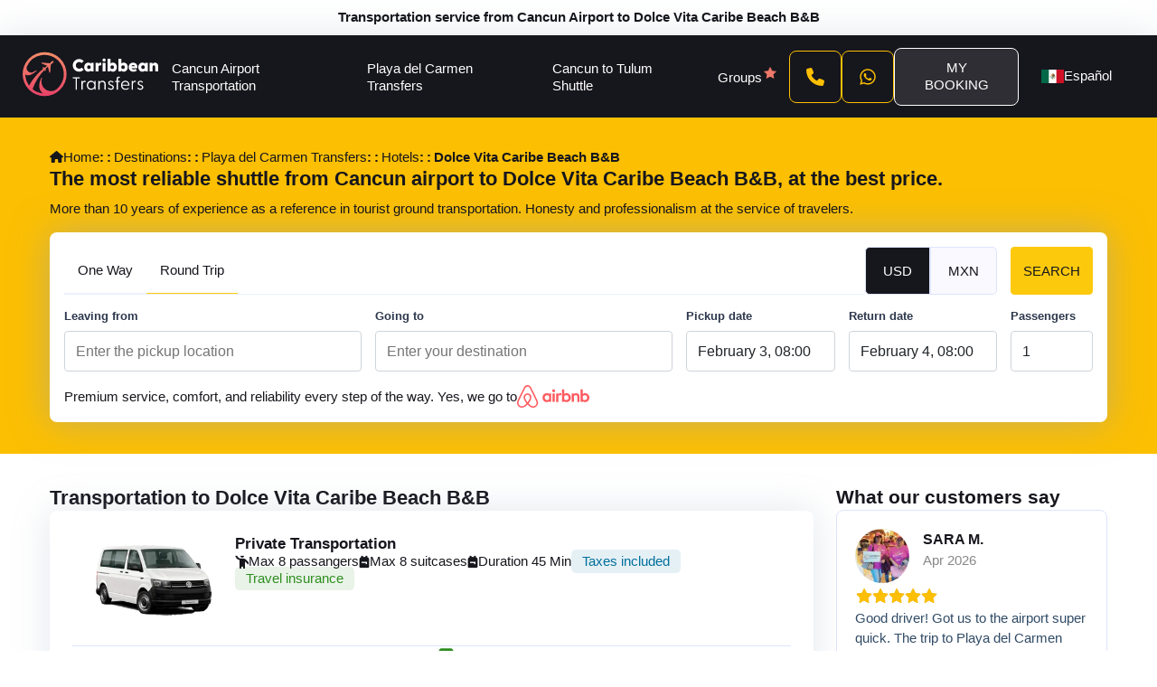

--- FILE ---
content_type: text/html; charset=UTF-8
request_url: https://caribbean-transfers.com/playa-del-carmen/transportation-to-dolce-vita-caribe-beach-bandb
body_size: 8639
content:
<!doctype html>
<html lang="en">
    <head>
        <meta charset="UTF-8">        
        <title>Cancun Airport Transportation to Dolce Vita Caribe Beach B&amp;B | Caribbean Transfers Cancun</title>
        <meta name="description" content="Enjoy safe and reliable Cancun Airport Transportation to Dolce Vita Caribe Beach B&amp;B. Get from Cancun Airport to Dolce Vita Caribe Beach B&amp;B with Caribbean Transfers Cancun">
        <meta name="keywords" content="">

        <meta name="viewport" content="width=device-width, initial-scale=1.0">
        <meta name="application-name" content="Website">
        <meta name="author" content="Caribbean Transfers">
                    <meta name="robots" content="index,follow">
                <link rel="shortcut icon" type="image/x-icon" href="/assets/img/favicon.ico">
        <link rel="sitemap" type="application/xml" title="Sitemap" href="/sitemap.xml">
        <meta name="csrf-token" content="aMn1FmJ2P0BiO8WsUcyCV0n9uMjEiDmLyUbmHyVH">     
        <link rel="canonical" href="https://caribbean-transfers.com/playa-del-carmen/transportation-to-dolce-vita-caribe-beach-bandb">
        <link rel="alternate" hreflang="x-default" href="https://caribbean-transfers.com/playa-del-carmen/transportation-to-dolce-vita-caribe-beach-bandb">   
                    
                            <link rel="alternate" hreflang="es" href="https://caribbean-transfers.com/es/playa-del-carmen/transporte-a-dolce-vita-caribe-beach-bandb">
                            <link rel="alternate" hreflang="en" href="https://caribbean-transfers.com/playa-del-carmen/transportation-to-dolce-vita-caribe-beach-bandb">
                            <link rel="preconnect" href="https://www.googletagmanager.com">
        <link rel="dns-prefetch" href="https://www.googletagmanager.com">
        <meta name="og:url" content="http://caribbean-transfers.com/playa-del-carmen/transportation-to-dolce-vita-caribe-beach-bandb">
        <meta name="og:type" content="website">
        <meta name="og:title" content="Cancun Airport Transportation to Dolce Vita Caribe Beach B&amp;B | Caribbean Transfers Cancun">
        <meta name="og:description" content="Enjoy safe and reliable Cancun Airport Transportation to Dolce Vita Caribe Beach B&amp;B. Get from Cancun Airport to Dolce Vita Caribe Beach B&amp;B with Caribbean Transfers Cancun">
        <meta name="og:image" content="/assets/img/social/facebook.jpg">
        <meta property="og:locale" content="es-MX">
        <meta name="twitter:card" content="summary_large_image">
        <meta name="twitter:title" content="Cancun Airport Transportation to Dolce Vita Caribe Beach B&amp;B | Caribbean Transfers Cancun">
        <meta name="twitter:description" content="Enjoy safe and reliable Cancun Airport Transportation to Dolce Vita Caribe Beach B&amp;B. Get from Cancun Airport to Dolce Vita Caribe Beach B&amp;B with Caribbean Transfers Cancun">
        <meta name="twitter:image" content="/assets/img/social/twitter.jpg">
        
        <link href="/assets/css/base.min.css?id=ffc0274d9a4b542229917320a697a4d2" rel="preload" as="style" >
        <link href="/assets/css/base.min.css?id=ffc0274d9a4b542229917320a697a4d2" rel="stylesheet">        
        <script defer src="/assets/js/base/index.min.js?id=40d49a1a02ebfb60c441eaace46a012d"></script>

            <link rel="preload" as="image" href="/assets/img/banners/home/home-mobile.webp" media="(max-width: 767px)">
    <link href="/assets/css/hotels/hotel.min.css?id=bb625dc8072acf6f3b58fd216e847b91" rel="preload" as="style" >
    <link href="/assets/css/hotels/hotel.min.css?id=bb625dc8072acf6f3b58fd216e847b91" rel="stylesheet">

            <script type="application/ld+json">
            {
            "@context": "https://schema.org/",
            "@type": "Product",
            "name": "Transportation to Dolce Vita Caribe Beach B&amp;B",
            "image": [
                "https://caribbean-transfers.com/assets/img/schema/1x1.jpg",
                "https://caribbean-transfers.com/assets/img/schema/4x3.jpg",
                "https://caribbean-transfers.com/assets/img/schema/16x9.jpg"
            ],
            "description": "Transportation service from Cancun Airport to Dolce Vita Caribe Beach B&amp;B, the service is provided in a VW Transporter for up to 8 passengers. Available for the entire Riviera Maya.",
            "sku": "016001",
            "mpn": "026001",
            "brand": {
                "@type": "Brand",
                "name": "Caribbean Transfers"
            },
            "review": {
                "@type": "Review",
                "reviewRating": {
                "@type": "Rating",
                    "ratingValue": 5,
                    "bestRating": 5
                },
                "author": {
                    "@type": "Person",
                    "name": "Annete Leyva"
                }
            },
            "aggregateRating": {
                "@type": "AggregateRating",
                "ratingValue": 5,
                "reviewCount": 1439
            },
            "offers": {
                "@type": "Offer",
                "url": "https://caribbean-transfers.com/playa-del-carmen/transportation-to-dolce-vita-caribe-beach-bandb",
                "priceCurrency": "USD",
                "price": 69.99,
                "priceValidUntil": "2024-12-31",
                "itemCondition": "https://schema.org/UsedCondition",
                "availability": "https://schema.org/InStock"
            }
        }
        </script>
    
    

        <!--Start of Tawk.to Script-->
        <script type="text/javascript">
        var Tawk_API=Tawk_API||{}, Tawk_LoadStart=new Date();
        (function(){
        var s1=document.createElement("script"),s0=document.getElementsByTagName("script")[0];
        s1.async=true;
        s1.src='https://embed.tawk.to/682b4275b26df01905316062/1irkfn78h';
        s1.charset='UTF-8';
        s1.setAttribute('crossorigin','*');
        s0.parentNode.insertBefore(s1,s0);
        })();
        </script>
        <!--End of Tawk.to Script-->

        <script>
            const language = `en`;
        </script>

        <script type="application/ld+json">
            {
                "@context": "https://schema.org",
                "@type": "LocalBusiness",
                "image": [
                  "https://caribbean-transfers.com/assets/img/logo.png"
                ],
                "name": "Caribbean Transfers",
                "hasMap": "https://www.google.com/maps/place/Caribbean+Transfers/@21.0645188,-86.8467679,17z/data=!3m1!4b1!4m6!3m5!1s0x8f4e81b341cfebe3:0x7326fcfa1ade57c0!8m2!3d21.0645188!4d-86.8467679!16s%2Fg%2F11wy28shh7?entry=tts&g_ep=EgoyMDI1MDEwNy4wIPu8ASoASAFQAw%3D%3D",
                "sameAs": [
                  "https://www.facebook.com/caribbeantransferscun",
                  "https://www.tripadvisor.com.mx/Attraction_Review-g150807-d25085358-Reviews-Caribbean_Transfers-Cancun_Yucatan_Peninsula.html"
                ],
                "address": {
                  "@type": "PostalAddress",
                  "streetAddress": "Carretera Cancún - Puerto Morelos km 12.5, Supermanzana 306 Manzana 06 Lote 3",
                  "addressLocality": "Cancun",
                  "addressRegion": "CUN",
                  "postalCode": "77569",
                  "addressCountry": "MX"
                },
                "review": {
                  "@type": "Review",
                  "reviewRating": {
                    "@type": "Rating",
                    "ratingValue": "4",
                    "bestRating": "5"
                  },
                  "author": {
                    "@type": "Person",
                    "name": "Lillian Ruiz"
                  }
                },
                "geo": {
                  "@type": "GeoCoordinates",
                  "latitude": 21.0645278,
                  "longitude": -86.8467649
                },
                "url": "https://caribbean-transfers.com",
                "telephone": "+52 998 212 7069",
                "email": "bookings@caribbean-transfers.com",
                "openingHoursSpecification": [
                  {
                    "@type": "OpeningHoursSpecification",
                    "dayOfWeek": [
                      "Monday",
                      "Tuesday",
                      "Wednesday",
                      "Thursday",
                      "Friday",
                      "Saturday",
                      "Sunday"
                    ],
                    "opens": "07:00",
                    "closes": "23:00"
                  }
                ],
                "priceRange": "29 USD - 955 USD"
              }
        </script>

        <!-- Google tag (gtag.js) -->
        <script async src="https://www.googletagmanager.com/gtag/js?id=AW-17616995166"></script>
        <script>
          window.dataLayer = window.dataLayer || [];
          function gtag(){dataLayer.push(arguments);}
          gtag('js', new Date());
          gtag('config', 'G-95XHVD6CVD');
          gtag('config', 'AW-17616995166');
        </script>
        
          <!-- Google tag (gtag.js) -->
</head>
<body>
        
    <div class="container before_menu_items">    
        <h1>Transportation service from Cancun Airport to Dolce Vita Caribe Beach B&B</h1>
    </div>
    <header class="header_full_width_container">
    <nav class="navbar">
        <a class="navbar-brand" href="/" title="Caribbean Transfers">
            <img src="/assets/img/logo.svg" width="150" height="50" loading="lazy" alt="Logo | Caribbean Transfers" title="Logo | Caribbean Transfers">
        </a>
        <div>
            <ul class="list-menu">
                <li><a href="/cancun-airport-transportation" title="Cancun Airport Transportation">Cancun Airport Transportation</a></li>
                <li><a href="/transportation-cancun-airport-to-playa-del-carmen" title="Playa del Carmen Transfers">Playa del Carmen Transfers</a></li>
                <li><a href="/cancun-to-tulum-shuttle" title="Cancun to Tulum Shuttle">Cancun to Tulum Shuttle</a></li>
                <li><a href="/groups-and-event-transportation" title="Groups" class="groups">Groups</a></li>
            </ul>
            <ul class="list-menu-right">            
                <li>
                                            <a href="tel:+19299993723" class="phone" title="Phone"><svg width="20" height="20"><use xlink:href="/assets/img/svg/icons.svg#phone"></use></svg></a>
                                    </li>
                <li>
                                            <a href="https://api.whatsapp.com/send?phone=5219982127069&text=I%20would%20like%20to%20reserve%20my%20transportation" class="phone" title="Phone" target="_blank"><svg width="20" height="20"><use xlink:href="/assets/img/svg/icons.svg#social-whatsapp"></use></svg></a>
                                    </li>
                <li><a href="/my-reservation" class="btn">MY BOOKING</a></li>                
                <li>
                                            <a href="/es/playa-del-carmen/transporte-a-dolce-vita-caribe-beach-bandb" class="language" title="Cambiar a español">
                            <img src="/assets/img/svg/flag_es.svg" alt="Cambiar a español" title="Cambiar a español" width="25" height="15" loading="lazy"> Español
                        </a>
                       
                </li>
                <li>
                    <button id="openMenuButton" title="Menu">
                        <svg width="30" height="30"><use xlink:href="/assets/img/svg/icons.svg#bars"></use></svg>
                    </button>
                </li>
            </ul>
        </div>
    </nav>
    <div class="mobile-menu">
        <div class="top">
            <div>
                <img src="/assets/img/svg/bars.svg" alt="Menu | Caribbean Transfers" title="Menu | Caribbean Transfers" width="25" height="25" loading="lazy">
                Menu            </div>
            <button id="closeMenuButton">
                <img src="/assets/img/svg/close.svg" width="35" height="35" alt="Close" title="Close" loading="lazy"/>
            </button>
        </div>
        <div class="content">
            <div class="items">
                <a href="/cancun-airport-transportation" title="Cancun Airport Transportation">Cancun Airport Transportation</a>
                <a href="/transportation-cancun-airport-to-playa-del-carmen" title="Playa del Carmen Transfers">Playa del Carmen Transfers</a>
                <a href="/cancun-to-tulum-shuttle" title="Cancun to Tulum Shuttle">Cancun to Tulum Shuttle</a>
                <a href="/groups-and-event-transportation" title="Groups" class="groups">Groups</a>
                <a href="/promotions" title="Promotions" class="plus">Promotions</a>
            </div>
            <div class="items">
                <div class="info">
                    <p>Translate website</p>
                </div>
                                    <a href="/es/playa-del-carmen/transporte-a-dolce-vita-caribe-beach-bandb" title="Cambiar a español">Español</a>
                            </div>
            <div class="items">
                <div class="info">
                                            <p>Customer service</p>
                        <p>For more information about your reservation, please contact us, we will help you!</p>                        
                                    </div>
                <a href="tel:+529983870157" title="Mexico phone | Caribbean Transfers">+52 (998) 387-0157</a>
                <a href="tel:+19299993723" title="Phone USA &amp; Canada | Caribbean Transfers">+1 (929) 999-3723</a>
            </div>
            <div class="items">
                                <a href="/my-reservation" class="my-booking" title="My reservation">My reservation</a>
            </div>
        </div>        
    </div>
</header>
    <div class="heading">
        <div class="container">
            <div class="top">
                <ol class="breadcrumb" itemscope itemtype="https://schema.org/BreadcrumbList">
            
                    <li itemprop="itemListElement" itemscope itemtype="https://schema.org/ListItem">
                <a itemprop="item" href="https://caribbean-transfers.com/">
                    <span itemprop="name">Home</span>
                </a>
                <meta itemprop="position" content="1" /> 
            </li>            
                    
                    <li itemprop="itemListElement" itemscope itemtype="https://schema.org/ListItem">
                <a itemprop="item" href="https://caribbean-transfers.com/destinations">
                    <span itemprop="name">Destinations</span>
                </a>
                <meta itemprop="position" content="2" /> 
            </li>            
                    
                    <li itemprop="itemListElement" itemscope itemtype="https://schema.org/ListItem">
                <a itemprop="item" href="https://caribbean-transfers.com/transportation-cancun-airport-to-playa-del-carmen">
                    <span itemprop="name">Playa del Carmen Transfers</span>
                </a>
                <meta itemprop="position" content="3" /> 
            </li>            
                    
                    <li itemprop="itemListElement" itemscope itemtype="https://schema.org/ListItem">
                <a itemprop="item" href="https://caribbean-transfers.com/playa-del-carmen">
                    <span itemprop="name">Hotels</span>
                </a>
                <meta itemprop="position" content="4" /> 
            </li>            
                    
                    <li itemprop="itemListElement" itemscope itemtype="https://schema.org/ListItem"> 
                <span itemprop="name">Dolce Vita Caribe Beach B&amp;B</span> <meta itemprop="position" content="5" /> 
            </li>
            </ol>                                    <h2>The most reliable shuttle from Cancun airport to Dolce Vita Caribe Beach B&amp;B, at the best price.</h2>
                    <p>More than 10 years of experience as a reference in tourist ground transportation. Honesty and professionalism at the service of travelers.</p>
                            </div>
            <div class="bottom">
                <div class="bookingbox">
    <form id="aff-form">
        <div class="options">
            <div class="one">
                <button class="aff-toggle-type" type="button" data-type="OW">One Way</button>
                <button class="aff-toggle-type active" type="button" data-type="RT">Round Trip</button>
            </div>
            <div class="two">
                <button type="button" class="aff-toggle-currency active" data-currency="USD">USD</button>
                <button type="button" class="aff-toggle-currency" data-currency="MXN">MXN</button>
            </div>
        </div>
        <div class="elements">
            <div class="one">                    
                <div>
                    <label for="aff-input-from">Leaving from</label>
                    <input type="text" class="form-control" id="aff-input-from" placeholder="Enter the pickup location" autocomplete="off">
                    <div id="aff-input-from-elements"></div>
                </div>
                <div>
                    <label for="aff-input-to">Going to</label>
                    <input type="text" class="form-control" id="aff-input-to" placeholder="Enter your destination" autocomplete="off">
                    <div id="aff-input-to-elements"></div>
                </div>
                <div>
                    <label for="aff-input-pickup-date">Pickup date</label>                    
                    <input type="text" class="form-control" id="aff-input-pickup-date">
                </div>
                <div>
                    <label for="aff-input-pickup-time">Return date</label>                    
                    <input type="text" class="form-control" id="aff-input-to-pickup-date">
                </div>
                <div>
                    <label for="aff-input-passengers">Passengers</label>
                    <select class="form-control" id="aff-input-passengers">
                                                    <option value="1">1</option>
                                                    <option value="2">2</option>
                                                    <option value="3">3</option>
                                                    <option value="4">4</option>
                                                    <option value="5">5</option>
                                                    <option value="6">6</option>
                                                    <option value="7">7</option>
                                                    <option value="8">8</option>
                                                    <option value="9">9</option>
                                                    <option value="10">10</option>
                                                    <option value="11">11</option>
                                                    <option value="12">12</option>
                                                    <option value="13">13</option>
                                                    <option value="14">14</option>
                                                    <option value="15">15</option>
                                                    <option value="16">16</option>
                                                    <option value="17">17</option>
                                                    <option value="18">18</option>
                                                    <option value="19">19</option>
                                                    <option value="20">20</option>
                                                    <option value="21">21</option>
                                                    <option value="22">22</option>
                                                    <option value="23">23</option>
                                                    <option value="24">24</option>
                                                    <option value="25">25</option>
                                            </select>
                </div>
            </div>
        </div>
        <div class="button">
            <input type="hidden" name="_token" value="aMn1FmJ2P0BiO8WsUcyCV0n9uMjEiDmLyUbmHyVH" autocomplete="off">            <button id="aff-button-send">Search</button>
        </div>
    </form>
    <div id="aff-error-list"></div>
    <p>            
                    Premium service, comfort, and reliability every step of the way. Yes, we go to <span></span>
                    </p>
</div>            </div>
        </div>
    </div>

    <div class="container general_information">
        <div class="left">
            <h2>
                                    Transportation to Dolce Vita Caribe Beach B&amp;B                    
                            </h2>
            <div class="vehicle">
                <div>
                    <div>
                        <picture>
                            <source srcset="/assets/img/services/van.webp" type="image/webp">
                            <img src="/assets/img/services/van.png" alt="Van de pasajeros" title="Transporte Privado" loading="lazy" width="343" height="196">
                        </picture>
                    </div>
                    <div>
                        <h3>
                                                            Private Transportation                                
                                                    </h3>
                        <ul>
                            <li class="pax">Max 8 passangers</li>
                            <li class="luggage">Max 8 suitcases</li>
                            <li class="luggage">Duration 45 Min</li>
                            <li><span>Taxes included</span></li>
                            <li><span>Travel insurance</span></li>
                        </ul>
                    </div>
                </div>
                <div>
                                            <h2>What does my reservation include?</h2>
                        <p>Meet and greet</p>
                        <p>Service available 24/7</p>
                        <p>Courtesy stop at convenience store</p>
                        <p>Air conditioning</p>
                        <p>Bilingual drivers</p>
                        <p>Travel insurance</p>
                                    </div>
            </div>

            <h2>
                                    Advantages of using our transportation to Dolce Vita Caribe Beach B&amp;B
                            </h2>
            <div class="advantages">
                                    <p>Service available 24/7</p>
                    <p>More than 10 years of experience</p>
                    <p>Professional drivers</p>
                    <p>Reliable transportation</p>
                    <p>Satisfaction guaranteed</p>
                    <p>Transparent pricing</p>
                    <p>Flight monitoring</p>
                    <p>Best price</p>
                            </div>

            <h2>
                                    Shuttle from Cancun Airport to Dolce Vita Caribe Beach B&amp;B - Prices and Information
                            </h2>
            <div class="table-information">
                                    <table class="two-columns">
                        <tbody>
                            <tr>
                                <th>Van departs from:</th>
                                <td>Cancun International Airport</td>
                            </tr>
                            <tr>
                                <th>Arrives in:</th>
                                <td>Dolce Vita Caribe Beach B&amp;B</td>
                            </tr>
                            <tr>
                                <th>Price:</th>
                                <td>
                                    $69.99 USD (one way)
                                </td>
                            </tr>
                            <tr>
                                <th>Duration:</th>
                                <td>45 Min</td>
                            </tr>
                            <tr>
                                <th>Distance:</th>
                                <td>55 KM</td>
                            </tr>
                            <tr>
                                <th>Schedules:</th>
                                <td>24 hours by booking in advance</td>
                            </tr>
                            <tr>
                                <th>Transportation company:</th>
                                <td>Caribbean Transfers</td>
                            </tr>
                        </tbody>
                    </table>
                            </div>
        </div>

        <div class="right">
            <h2>
                                    What our customers say
                            </h2>
            <div class="client-data">
                <div class="top">
                    <picture>
                        <source srcset="/assets/img/reviews/1.webp" type="image/webp">
                        <img src="/assets/img/reviews/1.jpg" alt="Comment from our client :name" title="Comment from our client :name" loading="lazy" width="60" height="60">
                    </picture>
                    <div>
                        <p>SARA M.</p>
                        <p>Apr 2026</p>
                    </div>
                </div>
                <div class="bottom">
                    <div class="rating_stars"></div>
                                            <p>Good driver! Got us to the airport super quick. The trip to Playa del Carmen was excellent</p>
                        <a class="read_more" title="Read more" target="_blank" href="https://www.google.com/maps/place/Caribbean+Transfers/@21.0645188,-86.8467679,17z/data=!3m1!4b1!4m6!3m5!1s0x8f4e81b341cfebe3:0x7326fcfa1ade57c0!8m2!3d21.0645188!4d-86.8467679!16s%2Fg%2F11wy28shh7?entry=tts&g_ep=EgoyMDI1MDEwNy4wIPu8ASoASAFQAw%3D%3D">Read more</a>
                        <a class="posted_on" title="Posted on" target="_blank" href="https://www.google.com/maps/place/Caribbean+Transfers/@21.0645188,-86.8467679,17z/data=!3m1!4b1!4m6!3m5!1s0x8f4e81b341cfebe3:0x7326fcfa1ade57c0!8m2!3d21.0645188!4d-86.8467679!16s%2Fg%2F11wy28shh7?entry=tts&g_ep=EgoyMDI1MDEwNy4wIPu8ASoASAFQAw%3D%3D">Posted on <span>Google</span></a>
                                        
                </div>
            </div>

            <h2>
                                    Our payment methods
                            </h2>
            <div class="payment-methods">
                <div>
                    <img src="/assets/img/checkout/visa.png" alt="Visa" title="Visa" width="20" height="20" loading="lazy">
                </div>
                <div>
                    <img src="/assets/img/checkout/mastercard.png" alt="Mastercard" title="Mastercard" width="20" height="20" loading="lazy">
                </div>
                <div>
                    <img src="/assets/img/checkout/paypal.png" alt="PayPal" title="PayPal" width="20" height="20" loading="lazy">
                </div>
                <div>
                    <img src="/assets/img/checkout/amex.png" alt="AMEX" title="AMEX" width="20" height="20" loading="lazy">
                </div>
            </div>

            <h2>
                                    Popular hotels
                            </h2>
            <div class="hotels-list">
                                                            <a href="/playa-del-carmen/transportation-to-fairmont-mayakoba" title="Transportation from Cancun Airport to Fairmont Mayakoba">Transportation from Cancun Airport to Fairmont Mayakoba</a>
                        <a href="/playa-del-carmen/transportation-to-ultramar-ferry-playa-del-carmen" title="Transportation from Cancun Airport to Playa del Carmen Ferry">Transportation from Cancun Airport to Playa del Carmen Ferry</a>
                        <a href="/playa-del-carmen/transportation-to-hotel-xcaret-mexico" title="Transportation from Cancun Airport to Hotel Xcaret Mexico">Transportation from Cancun Airport to Hotel Xcaret Mexico</a>
                        <a href="/playa-del-carmen/transportation-to-grand-hyatt-playa-del-carmen-resort" title="Transportation from Cancun Airport to Grand Hyatt Playa del Carmen">Transportation from Cancun Airport to Grand Hyatt Playa del Carmen</a>
                        <a href="/playa-del-carmen/transportation-to-hilton-playa-del-carmen-all-inclusive-adult-only-resort" title="Transportation from Cancun Airport to Hilton Playa del Carmen">Transportation from Cancun Airport to Hilton Playa del Carmen</a>
                        <a href="/playa-del-carmen/transportation-to-sandos-playacar-beach-resort" title="Transportation from Cancun Airport to Sandos Playacar">Transportation from Cancun Airport to Sandos Playacar</a>
                        <a href="/playa-del-carmen/transportation-to-ocean-riviera-paradise" title="Transportation from Cancun Airport to Ocean Riviera Paradise">Transportation from Cancun Airport to Ocean Riviera Paradise</a>
                                                </div>
        </div>
    </div>
    
    <div class="container services_information">
        <div class="top">
            <h2>
                                    Our transportation services to Dolce Vita Caribe Beach B&amp;B
                            </h2>
        </div>
        <div class="item">
            <div class="left">
                <div>
                    <div>
                        <picture>
                            <source srcset="/assets/img/services/van.webp" type="image/webp">
                            <img src="/assets/img/services/van.png" alt="Van de pasajeros" title="Transporte Privado" loading="lazy" width="343" height="196">
                        </picture>
                        <div><label>30% OFF</label></div>
                    </div>
                    <div>
                        <h3>
                                                            Private Transportation
                                                    </h3>
                        <ul>
                            <li class="pax">Max 8 passangers</li>
                            <li class="luggage">Max 8 suitcases</li>
                            <li class="luggage">Duration 45 Min</li>
                            <li><span>Taxes included</span></li>
                            <li><span>Travel insurance</span></li>
                        </ul>
                    </div>
                </div>
                <div>
                    <h3>
                                                    What does my reservation include?
                                            </h3>
                    <div>
                                                    <p>Meet and greet</p>
                            <p>Service available 24/7</p>
                            <p>Courtesy stop at convenience store</p>
                            <p>Air conditioning</p>
                            <p>Bilingual drivers</p>
                            <p>Travel insurance</p>
                                            </div>
                </div>
            </div>
            <div class="right">
                <div>
                                            <p>Starting From</p>
                        <p>$99.99 USD</p>
                        <p>$69.99 USD</p>
                        <p>Price per vehicle</p>
                                        
                </div>
                <a href="#top" class="btn" title="Book now">Book now</a>
            </div>
        </div>
    </div>

    <div class="container faqs_section">
        <div class="top">
                            <h2>Shuttle from Cancun airport to Dolce Vita Caribe Beach B&amp;B</h2>
                <p>FAQ'S</p>
                    </div>
        <div class="bottom">
                            <div>
                    <h3>What are the advantages of hiring a private taxi from Cancun airport to Dolce Vita Caribe Beach B&amp;B?</h3>
                    <div>
                        <p>Surely you have heard of all the companies that exist in Cancun, which provide <strong>transportation from the Cancun airport to Dolce Vita Caribe Beach B&amp;B</strong> the different destinations in the Riviera Maya, however only Caribbean Transfers offers additional services that are included in each reservation. As well as insurance during your <strong>transportation from Cancun to Dolce Vita Caribe Beach B&amp;B</strong>. As it is a totally private service, you will not have to share the vehicle with strangers, so you will travel at your own pace and comfortably, without having to wait for others. At the moment you arrive at the airport, your van will be waiting to provide you with your <strong>transportation from the Cancun airport to Dolce Vita Caribe Beach B&amp;B</strong>.</p>
                    </div>
                </div>
                <div>
                    <h3>Which transportation from Cancun airport to Dolce Vita Caribe Beach B&amp;B is the most suitable for me?</h3>
                    <div>
                        <p>Caribbean Transfers is  innovating all the time, always looking for the way to satisfy all the travel needs of our travelers, whether they visit Playa del Carmen or any destination in the Riviera Maya, that is why we offer the following options for your <strong>shuttle from Cancun airport to Dolce Vita Caribe Beach B&amp;B</strong>.</p>
                        <h3>One-way transportation</h3>
                        <p>This type of service is especially useful only if you need the <strong>transfers from Cancun to Dolce Vita Caribe Beach B&amp;B</strong> and have no return date, so scheduling your return transfer will not be necessary at the time of your outbound trip. You can book at any time without problems from our website or by contacting a consultant.</p>
                        <h3>Round trip</h3>
                        <p>It is always better to have everything ready for your vacation, especially when it comes to moving from the airport to your hotel, and this includes Dolce Vita Caribe Beach B&amp;B, by booking your round trip, you will be assured of your <strong>shuttle from Cancun to Dolce Vita Caribe Beach B&amp;B</strong> and back from your hotel to the Cancun airport at a lower price, in addition to ensuring availability.
                        <h3>Hotel to Hotel</h3>
                        <p>It is similar to <strong>transportation from Cancun airport to Dolce Vita Caribe Beach B&amp;B</strong>, with the difference that you can go from one hotel to another, in case you change hotels and need to move from one to another you can easily hire your transfer with us.</p>
                        <h3>Open service</h3>
                        <p>This service allows you to have at your disposal the transfer service to any destination you want, not necessarily a <strong>shuttle from cancun to Dolce Vita Caribe Beach B&amp;B</strong>, with this service you can do all the activities you want, and we will take you to all your favorite destinations. This service is charged by the hour and the minimum is 3 hours to book it. For more information contact our customer service and we will gladly help you find the right service for you.</p>
                    </div>
                </div>
                <div>
                    <h3>What does my transfer from Cancun Airport to Dolce Vita Caribe Beach B&amp;B include?</h3>
                    <div>
                        <p>With our <strong>Cancun Airport to Dolce Vita Caribe Beach B&amp;B shuttle</strong> service, you will have a new experience in transfers, you will not have to worry, because at Caribbean Transfers will help you with your <strong>shuttle from Cancun airport to Dolce Vita Caribe Beach B&amp;B</strong>, because with us you will have the confidence and security that being a <strong>transfer from Cancun airport to Dolce Vita Caribe Beach B&amp;B</strong> will be waiting for you, at the moment you arrive at the airport. When you book with Caribbean Transfers, you will enjoy great benefits in your <strong>transportation from cancun airport to Dolce Vita Caribe Beach B&amp;B</strong>, such as:</p>
                        <ul>
                            <li>Professional bilingual driver</li>
                            <li>No change in flight rates</li>
                            <li>Reception at the airport</li>
                            <li>Air conditioning</li>
                            <li>Travel Insurance</li>
                            <li>Flight monitoring</li>
                            <li>24-hour transportation service</li>
                        </ul>
                        <p>With us, you can be sure that your private <strong>taxi from Cancun airport to Dolce Vita Caribe Beach B&amp;B</strong> will provide you with the best transportation experience at the best price.</p>
                    </div>
                </div>
                <div>
                    <h3>In which other destinations does Caribbean Transfers have a transfer service?</h3>
                    <div>
                        <p>Caribbean transfers also offers services in other destinations in the Riviera Maya such as:</p>
                        <ul>
                            <li><a href="/">Cancun Airport Transportation</a></li>
                            <li><a href="/cancun-to-tulum-shuttle">Cancun to Tulum Shuttle</a></li>
                            <li><a href="/transportation-cancun-airport-to-playa-del-carmen">Transportation from Cancun Airport to Playa del Carmen</a></li>
                            <li><a href="/cancun-to-akumal-shuttle">Shuttle from Cancun to Akumal</a></li>
                        </ul>
                    </div>
                </div>
                <div>
                    <h3>How far is Cancun Airport to Dolce Vita Caribe Beach B&amp;B ?</h3>
                    <div>
                        <p>Cancun Airport is about 55 KM from Dolce Vita Caribe Beach B&amp;B.</p>
                    </div>
                </div>
                <div>
                    <h3>How long is it from Cancun Airport to Dolce Vita Caribe Beach B&amp;B ?</h3>
                    <div>
                        <p>Dolce Vita Caribe Beach B&amp;B is about 45 Min from Cancun Airport</p>
                    </div>
                </div>
                <div>
                    <h3>How much does it cost from Cancun Airport to Dolce Vita Caribe Beach B&amp;B ?</h3>
                    <div>
                        <p>You can get prices from 69.99 in a private shuttle to get to Dolce Vita Caribe Beach B&amp;B from Cancun Airport. We have a wide range of hotel transfer services in the Riviera Maya that you will surely love and that will fit any budget, if you have any questions please contact our consultants.</p>
                    </div>
                </div>
                <div>
                    <h3>What is the best transportation from Cancun Airport to Dolce Vita Caribe Beach B&amp;B?</h3>
                    <div>
                        <p>Caribbean Transfers is your best transportation service to Dolce Vita Caribe Beach B&amp;B. We have more than 10 years of experience providing shuttle services to hotels in Cancun and all Riviera Maya.</p>
                    </div>
                </div>
                    </div>            
    </div>

    <footer>
    <div class="container">
        <div class="top">
            <div>
                <img src="/assets/img/logo.svg" width="150" height="50" loading="lazy" alt="Logo | Tulum Airport Cab" title="Logo | Tulum Airport Cab">
                                    <p>More than a decade of experience, we offer the safest, fastest and most reliable transfer in Cancun.</p>
                                <div>
                    <a href="https://www.facebook.com/caribbeantransferscun" title="Facebook" rel="noopener noreferrer"><svg width="22" height="22"><use xlink:href="/assets/img/svg/icons.svg#facebook"></use></svg></a>                    
                    <a href="https://www.instagram.com/Caribbean_transfers" title="Instagram" rel="noopener noreferrer"><svg width="25" height="25"><use xlink:href="/assets/img/svg/icons.svg#instagram"></use></svg></a>
                    <a href="https://www.tripadvisor.com/Attraction_Review-g150807-d25085358-Reviews-Caribbean_Transfers-Cancun_Yucatan_Peninsula.html" title="Trip Advisor" rel="noopener noreferrer"><svg width="30" height="30"><use xlink:href="/assets/img/svg/icons.svg#tripadvisor"></use></svg></a>
                    <a href="https://www.tiktok.com/@caribbeantransfer" title="TikTok" rel="noopener noreferrer"><svg width="25" height="25"><use xlink:href="/assets/img/svg/icons.svg#tiktok"></use></svg></a>
                    <a href="https://www.google.com/maps/place/Caribbean+Transfers/@21.0645188,-86.8467679,17z/data=!3m1!4b1!4m6!3m5!1s0x8f4e81b341cfebe3:0x7326fcfa1ade57c0!8m2!3d21.0645188!4d-86.8467679!16s%2Fg%2F11wy28shh7?entry=tts&g_ep=EgoyMDI1MDEwNy4wIPu8ASoASAFQAw%3D%3D" title="TikTok" rel="noopener noreferrer"><svg width="25" height="25"><use xlink:href="/assets/img/svg/icons.svg#gogole-maps"></use></svg></a>
                </div>
            </div>
            <div>
                                    <h4>Destinations</h4>                    
                                <a href="/cancun-airport-transportation" title="Cancun Airport Transportation">Cancun Airport Transportation</a>
                <a href="/transportation-cancun-airport-to-playa-del-carmen" title="Playa del Carmen Transfers">Playa del Carmen Transfers</a>
                <a href="/cancun-to-tulum-shuttle" title="Cancun to Tulum Shuttle">Cancun to Tulum Shuttle</a>
                <a href="/cancun-to-akumal-shuttle" title="Cancun to Akumal">Cancun to Akumal</a>
                <a href="/transportation-cancun-to-puerto-morelos" title="Puerto Morelos">Puerto Morelos</a>
                <a href="/transportation-from-cancun-to-cozumel" title="Cozumel Shuttle">Cozumel Shuttle</a>
                <a href="/transportation-from-cancun-to-puerto-aventuras" title="Transportation to Puerto Aventuras">Transportation to Puerto Aventuras</a>
                <a href="/transportation-from-cancun-to-merida" title="Transportation to Merida">Transportation to Merida</a>
                <a href="/transportation-cancun-to-riviera-maya" title="Cancun to Riviera Maya">Cancun to Riviera Maya</a>
                <a href="/transportation-from-cancun-to-holbox-ferry" title="Transportation from Cancun Airport to Holbox Ferry">Transportation from Cancun Airport to Holbox Ferry</a>
                <a href="/destinations" title="Destinations">Destinations</a>                                
            </div>

            <div>
                                    <h4>Services</h4>                    
                                <a href="/private-transportation-cancun" title="Cancun Private Transportation">Cancun Private Transportation</a>
                <a href="/cancun-airport-luxury-transportation" title="Cancun Luxury Transfers">Cancun Luxury Transfers</a>
                <a href="/bus-cancun-airport" title="ADO Bus Cancun">ADO Bus Cancun</a>
                
                                    <h4>Information</h4>
                                
                <a href="/frequently-asked-questions" title="FAQ's">FAQ's</a>
                <a href="/contact" title="Contact us">Contact us</a>
                <a href="/terms-and-conditions" title="Terms and conditions">Terms and conditions</a>
                <a href="/privacy-policy" title="Privacy Policy">Privacy Policy</a>
                <a href="/groups-and-event-transportation" title="Transportation for Groups and Events in Cancun">Transportation for Groups and Events in Cancun</a>
                <a href="/promotions" title="Promotions" class="plus">Promotions</a>                
            </div>
            
            <div>
                                    <h4>Contact</h4>
                                <a href="mailto:bookings@caribbean-transfers.com" title="bookings@caribbean-transfers.com" >bookings@caribbean-transfers.com</a>
                <div class="middle-item">
                                            <p>From USA & Canada</p>
                                        <a href="tel:+19299993723" title="+1 (929) 999-3723">+1 (929) 999-3723</a>
                </div>
                <div class="middle-item">
                                            <p>Mexico & Rest of the world</p>
                                        
                    <a href="tel:+529983870157" title="+52 (998) 387-0157">+52 (998) 387-0157</a>
                </div>
            </div>
        </div>
    </div>    
</footer>        <script defer src="/assets/js/bookingbox/index.min.js?id=2dc283623c062e1386a65a780976b2c9"></script>
        
<script defer src="https://static.cloudflareinsights.com/beacon.min.js/vcd15cbe7772f49c399c6a5babf22c1241717689176015" integrity="sha512-ZpsOmlRQV6y907TI0dKBHq9Md29nnaEIPlkf84rnaERnq6zvWvPUqr2ft8M1aS28oN72PdrCzSjY4U6VaAw1EQ==" data-cf-beacon='{"version":"2024.11.0","token":"6168923101754c669d9c5febb3265ca2","r":1,"server_timing":{"name":{"cfCacheStatus":true,"cfEdge":true,"cfExtPri":true,"cfL4":true,"cfOrigin":true,"cfSpeedBrain":true},"location_startswith":null}}' crossorigin="anonymous"></script>
</body>
</html>


--- FILE ---
content_type: text/css
request_url: https://caribbean-transfers.com/assets/css/base.min.css?id=ffc0274d9a4b542229917320a697a4d2
body_size: 786
content:
/*! normalize.css v8.0.1 | MIT License | github.com/necolas/normalize.css */html{-webkit-text-size-adjust:100%;line-height:1.15}body{margin:0}main{display:block}h1{font-size:2em;margin:.67em 0}hr{box-sizing:content-box;height:0;overflow:visible}pre{font-family:monospace,monospace;font-size:1em}a{background-color:transparent}abbr[title]{border-bottom:none;text-decoration:underline;-webkit-text-decoration:underline dotted;text-decoration:underline dotted}b,strong{font-weight:bolder}code,kbd,samp{font-family:monospace,monospace;font-size:1em}small{font-size:80%}sub,sup{font-size:75%;line-height:0;position:relative;vertical-align:baseline}sub{bottom:-.25em}sup{top:-.5em}img{border-style:none}button,input,optgroup,select,textarea{font-family:inherit;font-size:100%;line-height:1.15;margin:0}button,input{overflow:visible}button,select{text-transform:none}[type=button],[type=reset],[type=submit],button{-webkit-appearance:button}[type=button]::-moz-focus-inner,[type=reset]::-moz-focus-inner,[type=submit]::-moz-focus-inner,button::-moz-focus-inner{border-style:none;padding:0}[type=button]:-moz-focusring,[type=reset]:-moz-focusring,[type=submit]:-moz-focusring,button:-moz-focusring{outline:1px dotted ButtonText}fieldset{padding:.35em .75em .625em}legend{box-sizing:border-box;color:inherit;display:table;max-width:100%;padding:0;white-space:normal}progress{vertical-align:baseline}textarea{overflow:auto}[type=checkbox],[type=radio]{box-sizing:border-box;padding:0}[type=number]::-webkit-inner-spin-button,[type=number]::-webkit-outer-spin-button{height:auto}[type=search]{-webkit-appearance:textfield;outline-offset:-2px}[type=search]::-webkit-search-decoration{-webkit-appearance:none}::-webkit-file-upload-button{-webkit-appearance:button;font:inherit}details{display:block}summary{display:list-item}[hidden],template{display:none}h1,h2,h3,h4,h5,h6{margin:0}.container{margin-left:auto;margin-right:auto;padding-left:15px;padding-right:15px}@media (min-width:992px){.container{max-width:960px}}@media (min-width:1200px){.container{max-width:1200px}}*,:after,:before{box-sizing:border-box}html{font-family:sans-serif,Apple Color Emoji,Segoe UI Emoji,Segoe UI Symbol;scroll-behavior:smooth}body{color:#16161d;font-size:11pt;line-height:1.3}body.scroll{overflow:hidden}a,a:hover{text-decoration:none}img{-webkit-user-drag:none;user-select:none;-moz-user-select:none;-webkit-user-select:none;-ms-user-select:none}p{font-size:11pt;line-height:1.5;margin:0}.form-control{-webkit-appearance:none;-moz-appearance:none;appearance:none;background-clip:padding-box;background-color:#fff;border:1px solid #ced4da;border-radius:.25rem;color:#212529;display:block;font-size:1rem;font-weight:400;line-height:1.5;min-height:45px;padding:.375rem .75rem;transition:border-color .15s ease-in-out,box-shadow .15s ease-in-out;width:100%}.table{background-color:transparent;border-collapse:collapse;margin-bottom:1rem;max-width:100%;width:100%}.table td,.table th{border-top:1px solid #dee2e6;padding:.75rem;vertical-align:top}.table tr th.vertica-middle{vertical-align:middle}.table thead th{border-bottom:2px solid #dee2e6;vertical-align:bottom}.table.table-striped tbody tr:nth-of-type(odd){background-color:#f9f9f9}.table>caption{font-weight:700;margin-bottom:15px}.btn{transition:all .3s}.btn:hover{transform:scale(1.03)}.hidden{display:none}


--- FILE ---
content_type: text/css
request_url: https://caribbean-transfers.com/assets/css/hotels/hotel.min.css?id=bb625dc8072acf6f3b58fd216e847b91
body_size: 21373
content:
.header_full_width_container{background-color:#16161d;box-shadow:0 0 40px 0 rgba(145,161,180,.25)}.header_full_width_container>nav.navbar{align-items:center;display:flex;flex-wrap:inherit;gap:25px;justify-content:space-between;padding:0 25px}.header_full_width_container>nav.navbar>a.navbar-brand img{max-width:150px;width:auto}.header_full_width_container>nav.navbar>div{display:flex;gap:15px;justify-content:space-between;width:100%}.header_full_width_container>nav.navbar>div>ul.list-menu{align-items:center;display:flex;flex-direction:row;gap:5px;list-style:none;margin:0;padding:0}.header_full_width_container>nav.navbar>div>ul.list-menu li{height:100%}.header_full_width_container>nav.navbar>div>ul.list-menu li a{align-items:center;border-top:3px solid transparent;color:#fff;display:flex;font-size:11pt;gap:5px;height:100%;padding:25px 15px;transition:all .3s}.header_full_width_container>nav.navbar>div>ul.list-menu li a.active{border-top:3px solid #fcbf02}.header_full_width_container>nav.navbar>div>ul.list-menu li a.groups:after{animation:zoom_plus 1s ease infinite;background:url("[data-uri]");background-repeat:no-repeat;background-size:contain;content:"";height:12px;margin-left:3px;margin-top:-10px;width:12px}.header_full_width_container>nav.navbar>div>ul.list-menu li a:hover{border-top:3px solid #fcbf02;transform:scale(1.03)}@media (max-width:1199px){.header_full_width_container>nav.navbar>div>ul.list-menu li a{font-size:11pt;text-align:center}}@media (max-width:1000px){.header_full_width_container>nav.navbar>div>ul.list-menu li a{flex-direction:column}}@media (max-width:1050px){.header_full_width_container>nav.navbar>div>ul.list-menu li:nth-child(4){display:none}}@media (max-width:767px){.header_full_width_container>nav.navbar>div>ul.list-menu{display:none}}.header_full_width_container>nav.navbar>div>ul.list-menu-right{align-items:center;display:flex;flex-direction:row;gap:15px;list-style:none;margin:0;padding:0}.header_full_width_container>nav.navbar>div>ul.list-menu-right li:first-child{display:flex}.header_full_width_container>nav.navbar>div>ul.list-menu-right li:first-child a{align-items:center;border:1px solid #fcbf02;border-radius:8px;color:#fff;display:flex;flex-direction:row;gap:8px;justify-content:center;padding:18px;transition:all .3s}.header_full_width_container>nav.navbar>div>ul.list-menu-right li:first-child a svg{fill:#fcbf02}.header_full_width_container>nav.navbar>div>ul.list-menu-right li:first-child a:hover{transform:scale(1.03)}@media (max-width:1000px){.header_full_width_container>nav.navbar>div>ul.list-menu-right li:first-child{display:block}}.header_full_width_container>nav.navbar>div>ul.list-menu-right li:nth-child(2){display:flex}.header_full_width_container>nav.navbar>div>ul.list-menu-right li:nth-child(2) a{align-items:center;border:1px solid #fcbf02;border-radius:8px;color:#fff;display:flex;flex-direction:row;gap:8px;justify-content:center;padding:18px;transition:all .3s}.header_full_width_container>nav.navbar>div>ul.list-menu-right li:nth-child(2) a svg{fill:#fcbf02}.header_full_width_container>nav.navbar>div>ul.list-menu-right li:nth-child(2) a:hover{transform:scale(1.03)}@media (max-width:1000px){.header_full_width_container>nav.navbar>div>ul.list-menu-right li:nth-child(2){display:block}}.header_full_width_container>nav.navbar>div>ul.list-menu-right li:nth-child(3){display:block}.header_full_width_container>nav.navbar>div>ul.list-menu-right li:nth-child(3) a{align-items:center;background:rgba(249,250,251,.1);border:1px solid #fff;border-radius:8px;color:#fff;display:flex;flex-direction:row;gap:8px;justify-content:center;min-height:60px;padding:12px 25px;text-align:center;transition:all .3s}@media (max-width:1000px){.header_full_width_container>nav.navbar>div>ul.list-menu-right li:nth-child(3){display:none}}.header_full_width_container>nav.navbar>div>ul.list-menu-right li:nth-child(4){display:block}.header_full_width_container>nav.navbar>div>ul.list-menu-right li:nth-child(4) a.language{align-items:center;border-radius:8px;color:#fff;display:flex;flex-direction:row;gap:8px;justify-content:center;padding:12px 25px;text-align:center;transition:all .3s}@media (max-width:1000px){.header_full_width_container>nav.navbar>div>ul.list-menu-right li:nth-child(4){display:none}}.header_full_width_container>nav.navbar>div>ul.list-menu-right li:nth-child(5){display:none}.header_full_width_container>nav.navbar>div>ul.list-menu-right li:nth-child(5) button{align-items:center;background-color:transparent;border:1px solid #fcbf02;border-radius:8px;cursor:pointer;display:flex;justify-content:center;padding:13px;transition:all .3s}.header_full_width_container>nav.navbar>div>ul.list-menu-right li:nth-child(5) button:hover{transform:scale(1.03)}.header_full_width_container>nav.navbar>div>ul.list-menu-right li:nth-child(5) button>svg{fill:#fcbf02}@media (max-width:1000px){.header_full_width_container>nav.navbar>div>ul.list-menu-right li:nth-child(5){display:block}}@media (max-width:767px){.header_full_width_container>nav.navbar>div{justify-content:flex-end}}@media (max-width:1000px){.header_full_width_container>nav.navbar{padding-bottom:15px;padding-top:15px}}.mobile-menu{background:#fff;display:block;height:100vh;left:0;position:fixed;top:0;transform:translateX(100%);width:100vw;z-index:10000000000}.mobile-menu.open{animation:slide-in .4s forwards;display:block}.mobile-menu.close{animation:slide-out .4s forwards}.mobile-menu>div.top{border-bottom:1px solid #dde5fd;display:flex;flex-direction:row;justify-content:space-between;padding:25px}.mobile-menu>div.top>div{align-items:center;display:flex;font-size:15pt;gap:15px}.mobile-menu>div.top>button{align-items:center;background-color:transparent;border:1px solid #007bff;border-radius:8px;cursor:pointer;display:flex;justify-content:center;padding:8px;transition:all .3s}.mobile-menu>div.top>button img{transition:transform .3s ease-in-out}.mobile-menu>div.top>button:hover{transform:scale(1.03)}.mobile-menu>div.top>button:hover>img{transform:rotate(180deg)}.mobile-menu>div.content,.mobile-menu>div.content>div.items{display:flex;flex-direction:column}.mobile-menu>div.content>div.items>a{align-items:center;border-bottom:1px solid #dde5fd;color:#314b66;display:flex;line-height:1.5;padding:16px 24px}.mobile-menu>div.content>div.items>a:hover{background-color:#f9f9f9}.mobile-menu>div.content>div.items>a.groups:after{animation:zoom_plus 1s ease infinite;background:url("[data-uri]");background-repeat:no-repeat;background-size:contain;content:"";height:12px;margin-left:3px;margin-top:-10px;width:12px}.mobile-menu>div.content>div.items>a.plus:after{animation:zoom_plus 1s ease infinite;background:url("[data-uri]");background-repeat:no-repeat;background-size:contain;content:"";height:19px;margin-left:3px;width:22px}.mobile-menu>div.content>div.items>a.whatsapp{background:#25d366;gap:15px}.mobile-menu>div.content>div.items>a.my-booking,.mobile-menu>div.content>div.items>a.whatsapp{align-items:center;border-radius:8px;color:#16161d;display:flex;font-weight:700;justify-content:center;margin-left:15px;margin-right:15px;margin-top:15px}.mobile-menu>div.content>div.items>a.my-booking{background:#fdc90d}.mobile-menu>div.content>div.items>div.info{padding:16px 24px}.mobile-menu>div.content>div.items>div.info>p:first-child{font-size:11pt;font-weight:700}.mobile-menu>div.content>div.items>div.info>p:nth-child(2){color:#314b66}@keyframes slide-in{0%{transform:translateX(100%)}to{transform:translateX(0)}}@keyframes slide-out{0%{transform:translateX(0)}to{transform:translateX(100%)}}@keyframes zoom_plus{0%{transform:scale(1)}50%{transform:scale(1.5)}to{transform:scale(1)}}.before_menu_items{align-items:center;display:flex;flex-direction:row;gap:15px;justify-content:center;padding:10px}.before_menu_items h1,.before_menu_items h2,.before_menu_items h3{font-size:11pt}.before_menu_items>div{align-items:center;display:flex;flex-direction:row;gap:15px}.before_menu_items>div a,.before_menu_items>div p{color:#fff}@media (max-width:900px){.before_menu_items>div{flex-direction:column;gap:0}}@media (max-width:950px){.before_menu_items{flex-direction:column;gap:8px}}.flatpickr-calendar{animation:none;background:transparent;background:#fff;border:0;border-radius:5px;box-shadow:1px 0 0 #e6e6e6,-1px 0 0 #e6e6e6,0 1px 0 #e6e6e6,0 -1px 0 #e6e6e6,0 3px 13px rgba(0,0,0,.08);box-sizing:border-box;direction:ltr;display:none;font-size:14px;line-height:24px;opacity:0;padding:0;position:absolute;text-align:center;touch-action:manipulation;visibility:hidden;width:307.875px}.flatpickr-calendar.inline,.flatpickr-calendar.open{max-height:640px;opacity:1;visibility:visible}.flatpickr-calendar.open{display:inline-block;z-index:99999}.flatpickr-calendar.animate.open{animation:fpFadeInDown .3s cubic-bezier(.23,1,.32,1)}.flatpickr-calendar.inline{display:block;position:relative;top:2px}.flatpickr-calendar.static{position:absolute;top:calc(100% + 2px)}.flatpickr-calendar.static.open{display:block;z-index:999}.flatpickr-calendar.multiMonth .flatpickr-days .dayContainer:nth-child(n+1) .flatpickr-day.inRange:nth-child(7n+7){box-shadow:none!important}.flatpickr-calendar.multiMonth .flatpickr-days .dayContainer:nth-child(n+2) .flatpickr-day.inRange:nth-child(7n+1){box-shadow:-2px 0 0 #e6e6e6,5px 0 0 #e6e6e6}.flatpickr-calendar .hasTime .dayContainer,.flatpickr-calendar .hasWeeks .dayContainer{border-bottom:0;border-bottom-left-radius:0;border-bottom-right-radius:0}.flatpickr-calendar .hasWeeks .dayContainer{border-left:0}.flatpickr-calendar.hasTime .flatpickr-time{border-top:1px solid #e6e6e6;height:40px}.flatpickr-calendar.noCalendar.hasTime .flatpickr-time{height:auto}.flatpickr-calendar:after,.flatpickr-calendar:before{border:solid transparent;content:"";display:block;height:0;left:22px;pointer-events:none;position:absolute;width:0}.flatpickr-calendar.arrowRight:after,.flatpickr-calendar.arrowRight:before,.flatpickr-calendar.rightMost:after,.flatpickr-calendar.rightMost:before{left:auto;right:22px}.flatpickr-calendar.arrowCenter:after,.flatpickr-calendar.arrowCenter:before{left:50%;right:50%}.flatpickr-calendar:before{border-width:5px;margin:0 -5px}.flatpickr-calendar:after{border-width:4px;margin:0 -4px}.flatpickr-calendar.arrowTop:after,.flatpickr-calendar.arrowTop:before{bottom:100%}.flatpickr-calendar.arrowTop:before{border-bottom-color:#e6e6e6}.flatpickr-calendar.arrowTop:after{border-bottom-color:#fff}.flatpickr-calendar.arrowBottom:after,.flatpickr-calendar.arrowBottom:before{top:100%}.flatpickr-calendar.arrowBottom:before{border-top-color:#e6e6e6}.flatpickr-calendar.arrowBottom:after{border-top-color:#fff}.flatpickr-calendar:focus{outline:0}.flatpickr-wrapper{display:inline-block;position:relative}.flatpickr-months{display:flex}.flatpickr-months .flatpickr-month{background:transparent;flex:1;line-height:1;overflow:hidden;position:relative;text-align:center}.flatpickr-months .flatpickr-month,.flatpickr-months .flatpickr-next-month,.flatpickr-months .flatpickr-prev-month{fill:rgba(0,0,0,.9);color:rgba(0,0,0,.9);height:34px;-webkit-user-select:none;-moz-user-select:none;user-select:none}.flatpickr-months .flatpickr-next-month,.flatpickr-months .flatpickr-prev-month{cursor:pointer;padding:10px;position:absolute;text-decoration:none;top:0;z-index:3}.flatpickr-months .flatpickr-next-month.flatpickr-disabled,.flatpickr-months .flatpickr-prev-month.flatpickr-disabled{display:none}.flatpickr-months .flatpickr-next-month i,.flatpickr-months .flatpickr-prev-month i{position:relative}.flatpickr-months .flatpickr-next-month.flatpickr-prev-month,.flatpickr-months .flatpickr-prev-month.flatpickr-prev-month{left:0}.flatpickr-months .flatpickr-next-month.flatpickr-next-month,.flatpickr-months .flatpickr-prev-month.flatpickr-next-month{right:0}.flatpickr-months .flatpickr-next-month:hover,.flatpickr-months .flatpickr-prev-month:hover{color:#959ea9}.flatpickr-months .flatpickr-next-month:hover svg,.flatpickr-months .flatpickr-prev-month:hover svg{fill:#f64747}.flatpickr-months .flatpickr-next-month svg,.flatpickr-months .flatpickr-prev-month svg{height:14px;width:14px}.flatpickr-months .flatpickr-next-month svg path,.flatpickr-months .flatpickr-prev-month svg path{fill:inherit;transition:fill .1s}.numInputWrapper{height:auto;position:relative}.numInputWrapper input,.numInputWrapper span{display:inline-block}.numInputWrapper input{width:100%}.numInputWrapper input::-ms-clear{display:none}.numInputWrapper input::-webkit-inner-spin-button,.numInputWrapper input::-webkit-outer-spin-button{-webkit-appearance:none;margin:0}.numInputWrapper span{border:1px solid rgba(57,57,57,.15);box-sizing:border-box;cursor:pointer;height:50%;line-height:50%;opacity:0;padding:0 4px 0 2px;position:absolute;right:0;width:14px}.numInputWrapper span:hover{background:rgba(0,0,0,.1)}.numInputWrapper span:active{background:rgba(0,0,0,.2)}.numInputWrapper span:after{content:"";display:block;position:absolute}.numInputWrapper span.arrowUp{border-bottom:0;top:0}.numInputWrapper span.arrowUp:after{border-bottom:4px solid rgba(57,57,57,.6);border-left:4px solid transparent;border-right:4px solid transparent;top:26%}.numInputWrapper span.arrowDown{top:50%}.numInputWrapper span.arrowDown:after{border-left:4px solid transparent;border-right:4px solid transparent;border-top:4px solid rgba(57,57,57,.6);top:40%}.numInputWrapper span svg{height:auto;width:inherit}.numInputWrapper span svg path{fill:rgba(0,0,0,.5)}.numInputWrapper:hover{background:rgba(0,0,0,.05)}.numInputWrapper:hover span{opacity:1}.flatpickr-current-month{color:inherit;display:inline-block;font-size:135%;font-weight:300;height:34px;left:12.5%;line-height:inherit;line-height:1;padding:7.48px 0 0;position:absolute;text-align:center;transform:translateZ(0);width:75%}.flatpickr-current-month span.cur-month{color:inherit;display:inline-block;font-family:inherit;font-weight:700;margin-left:.5ch;padding:0}.flatpickr-current-month span.cur-month:hover{background:rgba(0,0,0,.05)}.flatpickr-current-month .numInputWrapper{display:inline-block;width:6ch;width:7ch\0}.flatpickr-current-month .numInputWrapper span.arrowUp:after{border-bottom-color:rgba(0,0,0,.9)}.flatpickr-current-month .numInputWrapper span.arrowDown:after{border-top-color:rgba(0,0,0,.9)}.flatpickr-current-month input.cur-year{-webkit-appearance:textfield;-moz-appearance:textfield;appearance:textfield;background:transparent;border:0;border-radius:0;box-sizing:border-box;color:inherit;cursor:text;display:inline-block;font-family:inherit;font-size:inherit;font-weight:300;height:auto;line-height:inherit;margin:0;padding:0 0 0 .5ch;vertical-align:initial}.flatpickr-current-month input.cur-year:focus{outline:0}.flatpickr-current-month input.cur-year[disabled],.flatpickr-current-month input.cur-year[disabled]:hover{background:transparent;color:rgba(0,0,0,.5);font-size:100%;pointer-events:none}.flatpickr-current-month .flatpickr-monthDropdown-months{appearance:menulist;-webkit-appearance:menulist;-moz-appearance:menulist;background:transparent;border:none;border-radius:0;box-sizing:border-box;-webkit-box-sizing:border-box;color:inherit;cursor:pointer;font-family:inherit;font-size:inherit;font-weight:300;height:auto;line-height:inherit;margin:-1px 0 0;outline:none;padding:0 0 0 .5ch;position:relative;vertical-align:initial;width:auto}.flatpickr-current-month .flatpickr-monthDropdown-months:active,.flatpickr-current-month .flatpickr-monthDropdown-months:focus{outline:none}.flatpickr-current-month .flatpickr-monthDropdown-months:hover{background:rgba(0,0,0,.05)}.flatpickr-current-month .flatpickr-monthDropdown-months .flatpickr-monthDropdown-month{background-color:transparent;outline:none;padding:0}.flatpickr-weekdays{align-items:center;background:transparent;display:flex;height:28px;overflow:hidden;text-align:center;width:100%}.flatpickr-weekdays .flatpickr-weekdaycontainer{display:flex;flex:1}span.flatpickr-weekday{background:transparent;color:rgba(0,0,0,.54);cursor:default;display:block;flex:1;font-size:90%;font-weight:bolder;line-height:1;margin:0;text-align:center}.dayContainer,.flatpickr-weeks{padding:1px 0 0}.flatpickr-days{align-items:flex-start;display:flex;overflow:hidden;position:relative;width:307.875px}.flatpickr-days:focus{outline:0}.dayContainer{box-sizing:border-box;display:inline-block;display:flex;flex-wrap:wrap;-ms-flex-wrap:wrap;justify-content:space-around;max-width:307.875px;min-width:307.875px;opacity:1;outline:0;padding:0;text-align:left;transform:translateZ(0);width:307.875px}.dayContainer+.dayContainer{box-shadow:-1px 0 0 #e6e6e6}.flatpickr-day{background:none;border:1px solid transparent;border-radius:150px;box-sizing:border-box;color:#393939;cursor:pointer;display:inline-block;flex-basis:14.2857143%;font-weight:400;height:39px;justify-content:center;line-height:39px;margin:0;max-width:39px;position:relative;text-align:center;width:14.2857143%}.flatpickr-day.inRange,.flatpickr-day.nextMonthDay.inRange,.flatpickr-day.nextMonthDay.today.inRange,.flatpickr-day.nextMonthDay:focus,.flatpickr-day.nextMonthDay:hover,.flatpickr-day.prevMonthDay.inRange,.flatpickr-day.prevMonthDay.today.inRange,.flatpickr-day.prevMonthDay:focus,.flatpickr-day.prevMonthDay:hover,.flatpickr-day.today.inRange,.flatpickr-day:focus,.flatpickr-day:hover{background:#e6e6e6;border-color:#e6e6e6;cursor:pointer;outline:0}.flatpickr-day.today{border-color:#959ea9}.flatpickr-day.today:focus,.flatpickr-day.today:hover{background:#959ea9;border-color:#959ea9;color:#fff}.flatpickr-day.endRange,.flatpickr-day.endRange.inRange,.flatpickr-day.endRange.nextMonthDay,.flatpickr-day.endRange.prevMonthDay,.flatpickr-day.endRange:focus,.flatpickr-day.endRange:hover,.flatpickr-day.selected,.flatpickr-day.selected.inRange,.flatpickr-day.selected.nextMonthDay,.flatpickr-day.selected.prevMonthDay,.flatpickr-day.selected:focus,.flatpickr-day.selected:hover,.flatpickr-day.startRange,.flatpickr-day.startRange.inRange,.flatpickr-day.startRange.nextMonthDay,.flatpickr-day.startRange.prevMonthDay,.flatpickr-day.startRange:focus,.flatpickr-day.startRange:hover{background:#569ff7;border-color:#569ff7;box-shadow:none;color:#fff}.flatpickr-day.endRange.startRange,.flatpickr-day.selected.startRange,.flatpickr-day.startRange.startRange{border-radius:50px 0 0 50px}.flatpickr-day.endRange.endRange,.flatpickr-day.selected.endRange,.flatpickr-day.startRange.endRange{border-radius:0 50px 50px 0}.flatpickr-day.endRange.startRange+.endRange:not(:nth-child(7n+1)),.flatpickr-day.selected.startRange+.endRange:not(:nth-child(7n+1)),.flatpickr-day.startRange.startRange+.endRange:not(:nth-child(7n+1)){box-shadow:-10px 0 0 #569ff7}.flatpickr-day.endRange.startRange.endRange,.flatpickr-day.selected.startRange.endRange,.flatpickr-day.startRange.startRange.endRange{border-radius:50px}.flatpickr-day.inRange{border-radius:0;box-shadow:-5px 0 0 #e6e6e6,5px 0 0 #e6e6e6}.flatpickr-day.flatpickr-disabled,.flatpickr-day.flatpickr-disabled:hover,.flatpickr-day.nextMonthDay,.flatpickr-day.notAllowed,.flatpickr-day.notAllowed.nextMonthDay,.flatpickr-day.notAllowed.prevMonthDay,.flatpickr-day.prevMonthDay{background:transparent;border-color:transparent;color:rgba(57,57,57,.3);cursor:default}.flatpickr-day.flatpickr-disabled,.flatpickr-day.flatpickr-disabled:hover{color:rgba(57,57,57,.1);cursor:not-allowed}.flatpickr-day.week.selected{border-radius:0;box-shadow:-5px 0 0 #569ff7,5px 0 0 #569ff7}.flatpickr-day.hidden{visibility:hidden}.rangeMode .flatpickr-day{margin-top:1px}.flatpickr-weekwrapper{float:left}.flatpickr-weekwrapper .flatpickr-weeks{box-shadow:1px 0 0 #e6e6e6;padding:0 12px}.flatpickr-weekwrapper .flatpickr-weekday{float:none;line-height:28px;width:100%}.flatpickr-weekwrapper span.flatpickr-day,.flatpickr-weekwrapper span.flatpickr-day:hover{background:transparent;border:none;color:rgba(57,57,57,.3);cursor:default;display:block;max-width:none;width:100%}.flatpickr-innerContainer{box-sizing:border-box;display:block;display:flex;overflow:hidden}.flatpickr-rContainer{box-sizing:border-box;display:inline-block;padding:0}.flatpickr-time{box-sizing:border-box;display:block;display:flex;height:0;line-height:40px;max-height:40px;outline:0;overflow:hidden;text-align:center}.flatpickr-time:after{clear:both;content:"";display:table}.flatpickr-time .numInputWrapper{flex:1;float:left;height:40px;width:40%}.flatpickr-time .numInputWrapper span.arrowUp:after{border-bottom-color:#393939}.flatpickr-time .numInputWrapper span.arrowDown:after{border-top-color:#393939}.flatpickr-time.hasSeconds .numInputWrapper{width:26%}.flatpickr-time.time24hr .numInputWrapper{width:49%}.flatpickr-time input{-webkit-appearance:textfield;-moz-appearance:textfield;appearance:textfield;background:transparent;border:0;border-radius:0;box-shadow:none;box-sizing:border-box;color:#393939;font-size:14px;height:inherit;line-height:inherit;margin:0;padding:0;position:relative;text-align:center}.flatpickr-time input.flatpickr-hour{font-weight:700}.flatpickr-time input.flatpickr-minute,.flatpickr-time input.flatpickr-second{font-weight:400}.flatpickr-time input:focus{border:0;outline:0}.flatpickr-time .flatpickr-am-pm,.flatpickr-time .flatpickr-time-separator{align-self:center;color:#393939;float:left;font-weight:700;height:inherit;line-height:inherit;-webkit-user-select:none;-moz-user-select:none;user-select:none;width:2%}.flatpickr-time .flatpickr-am-pm{cursor:pointer;font-weight:400;outline:0;text-align:center;width:18%}.flatpickr-time .flatpickr-am-pm:focus,.flatpickr-time .flatpickr-am-pm:hover,.flatpickr-time input:focus,.flatpickr-time input:hover{background:#eee}.flatpickr-input[readonly]{cursor:pointer}@keyframes fpFadeInDown{0%{opacity:0;transform:translate3d(0,-20px,0)}to{opacity:1;transform:translateZ(0)}}div.bookingbox{background-color:#fff;border-radius:8px;box-shadow:0 0 40px 0 rgba(145,161,180,.502);padding:16px}div.bookingbox>form{grid-column-gap:15px;grid-row-gap:15px;-moz-column-gap:15px;column-gap:15px;display:grid;grid-template-columns:1fr 91px;margin-bottom:15px;row-gap:15px}div.bookingbox>form>div.options{display:flex;gap:25px;justify-content:space-between}div.bookingbox>form>div.options>div.one{border-bottom:1px solid #ecf1fd;display:flex;-webkit-user-select:none;-moz-user-select:none;user-select:none;width:100%}div.bookingbox>form>div.options>div.one>button{background-color:transparent;border:0;border-bottom:1px solid #ecf1fd;color:#16161d;cursor:pointer;padding:15px;transition:all .3s}div.bookingbox>form>div.options>div.one>button.active{border-bottom:1px solid #fdc90d}div.bookingbox>form>div.options>div.two{display:flex;flex-direction:row}div.bookingbox>form>div.options>div.two button{background-color:#faf9ff;border:1px solid #dde5fd;color:#16161d;cursor:pointer;padding:5px 19px}div.bookingbox>form>div.options>div.two button.active{background-color:#16161d;color:#fff}div.bookingbox>form>div.options>div.two button:first-child{border-radius:5px 0 0 5px}div.bookingbox>form>div.options>div.two button:nth-child(2){border-radius:0 5px 5px 0}@media (max-width:767px){div.bookingbox>form>div.options>div.two button{padding:15px}}div.bookingbox>form>div.elements{display:flex;flex-direction:column;gap:15px;grid-column:1/3}div.bookingbox>form>div.elements>div.one,div.bookingbox>form>div.elements>div.two{grid-column-gap:15px;grid-row-gap:10px;-moz-column-gap:15px;column-gap:15px;display:grid;grid-template-columns:6fr 6fr 3fr 3fr 91px;row-gap:10px}div.bookingbox>form>div.elements>div.one>div,div.bookingbox>form>div.elements>div.two>div{position:relative}div.bookingbox>form>div.elements>div.one>div label,div.bookingbox>form>div.elements>div.two>div label{color:#2e384d;display:block;font-size:10pt;font-weight:700;margin-bottom:8px}div.bookingbox>form>div.elements>div.one>div input,div.bookingbox>form>div.elements>div.one>div select,div.bookingbox>form>div.elements>div.two>div input,div.bookingbox>form>div.elements>div.two>div select{width:100%}div.bookingbox>form>div.elements>div.one>div input:disabled,div.bookingbox>form>div.elements>div.one>div select:disabled,div.bookingbox>form>div.elements>div.two>div input:disabled,div.bookingbox>form>div.elements>div.two>div select:disabled{background-color:#dde5fd;cursor:no-drop}div.bookingbox>form>div.elements>div.one>div input.hightlight,div.bookingbox>form>div.elements>div.one>div select.hightlight,div.bookingbox>form>div.elements>div.two>div input.hightlight,div.bookingbox>form>div.elements>div.two>div select.hightlight{border:1px solid #dc3545}div.bookingbox>form>div.elements>div.one>div input#aff-input-from:before,div.bookingbox>form>div.elements>div.one>div select#aff-input-from:before,div.bookingbox>form>div.elements>div.two>div input#aff-input-from:before,div.bookingbox>form>div.elements>div.two>div select#aff-input-from:before{background:url("[data-uri]") no-repeat 50%;background-size:cover;content:"";display:inline-block;height:20px;margin-right:5px;width:20px}div.bookingbox>form>div.elements>div.one>div>div,div.bookingbox>form>div.elements>div.two>div>div{background-color:#fff;border:1px solid #dde5fd;border-radius:5px;position:absolute;width:100%;z-index:1}div.bookingbox>form>div.elements>div.one>div>div>div,div.bookingbox>form>div.elements>div.two>div>div>div{border-bottom:1px solid #dde5fd;color:#191970;cursor:pointer;font-size:10pt;font-weight:700;line-height:1.3;padding:15px;transition:all .3s}div.bookingbox>form>div.elements>div.one>div>div>div>span,div.bookingbox>form>div.elements>div.two>div>div>div>span{display:block;font-size:9pt;font-weight:400;padding-top:5px}div.bookingbox>form>div.elements>div.one>div>div>div:last-child,div.bookingbox>form>div.elements>div.two>div>div>div:last-child{border:0}div.bookingbox>form>div.elements>div.one>div>div>div.loader,div.bookingbox>form>div.elements>div.two>div>div>div.loader{border-bottom:0;text-align:center}div.bookingbox>form>div.elements>div.one>div>div>div.loader>img,div.bookingbox>form>div.elements>div.two>div>div>div.loader>img{height:auto;width:35px}div.bookingbox>form>div.elements>div.one>div>div:empty,div.bookingbox>form>div.elements>div.two>div>div:empty{border:0}div.bookingbox>form>div.elements>div.one.hidden,div.bookingbox>form>div.elements>div.two.hidden{display:none}@media (max-width:767px){div.bookingbox>form>div.elements>div.one>div:first-child,div.bookingbox>form>div.elements>div.one>div:nth-child(2),div.bookingbox>form>div.elements>div.two>div:first-child,div.bookingbox>form>div.elements>div.two>div:nth-child(2){grid-column:1/7}}@media (max-width:991px){div.bookingbox>form>div.elements>div.one,div.bookingbox>form>div.elements>div.two{grid-column:initial;grid-template-columns:1fr 1fr 1fr 1fr 1fr 1fr}div.bookingbox>form>div.elements>div.one>div:first-child,div.bookingbox>form>div.elements>div.two>div:first-child{grid-column:1/4}div.bookingbox>form>div.elements>div.one>div:nth-child(2),div.bookingbox>form>div.elements>div.two>div:nth-child(2){grid-column:4/7}div.bookingbox>form>div.elements>div.one>div:nth-child(3),div.bookingbox>form>div.elements>div.two>div:nth-child(3){grid-column:1/3}div.bookingbox>form>div.elements>div.one>div:nth-child(4),div.bookingbox>form>div.elements>div.two>div:nth-child(4){grid-column:3/5}div.bookingbox>form>div.elements>div.one>div:nth-child(5),div.bookingbox>form>div.elements>div.two>div:nth-child(5){grid-column:5/7}}@media (max-width:500px){div.bookingbox>form>div.elements>div.one,div.bookingbox>form>div.elements>div.two{grid-template-columns:1fr!important}div.bookingbox>form>div.elements>div.one>div,div.bookingbox>form>div.elements>div.two>div{grid-column:initial!important}}div.bookingbox>form>div.button{grid-column:2/3;grid-row:1/2}div.bookingbox>form>div.button button{background:#fdc90d;border:1px solid #fdc90d;border-radius:4px;color:#16161d;cursor:pointer;height:53px;text-transform:uppercase;transition:all .3s;width:100%}div.bookingbox>form>div.button button:hover{transform:scale(1.03)}@media (max-width:767px){div.bookingbox>form>div.button{grid-column:initial;grid-row:initial}div.bookingbox>form{grid-column-gap:0;grid-template-columns:1fr}}div.bookingbox>div#aff-error-list{background:#fef0f0;border-left:3px solid #e70000;color:#e70000;font-size:11pt;margin-bottom:8px;padding:7px 10px}div.bookingbox>div#aff-error-list:empty{margin-bottom:0;padding:0}div.bookingbox>p{align-items:center;display:flex;gap:5px;margin:0}div.bookingbox>p>span{display:inline-flex}div.bookingbox>p>span:after{background-image:url("data:image/svg+xml;charset=utf-8,%3Csvg xmlns='http://www.w3.org/2000/svg' width='2500' height='780' viewBox='329.775 439.999 320.426 100.002'%3E%3Cpath d='M498.65 465.125c0 3.604-2.904 6.506-6.508 6.506s-6.506-2.902-6.506-6.506 2.803-6.506 6.506-6.506c3.706.1 6.508 3.003 6.508 6.506zm-26.828 13.114v1.602s-3.102-4.006-9.709-4.006c-10.91 0-19.42 8.309-19.42 19.82 0 11.412 8.41 19.82 19.42 19.82 6.707 0 9.709-4.104 9.709-4.104v1.701c0 .801.602 1.4 1.402 1.4h8.107v-37.639h-8.107c-.8.003-1.402.705-1.402 1.406zm0 24.123c-1.5 2.203-4.504 4.105-8.107 4.105-6.406 0-11.312-4.004-11.312-10.812 0-6.807 4.906-10.811 11.312-10.811 3.504 0 6.707 2.002 8.107 4.104v13.414zm15.516-25.526h9.609v37.639h-9.609v-37.639zm143.545-1.002c-6.607 0-9.711 4.006-9.711 4.006v-21.121h-9.609v55.756h8.109c.801 0 1.4-.701 1.4-1.402v-1.701s3.104 4.104 9.709 4.104c10.912 0 19.42-8.406 19.42-19.818s-8.508-19.824-19.318-19.824zm-1.602 30.532c-3.705 0-6.607-1.9-8.109-4.104v-13.414c1.502-2.002 4.705-4.104 8.109-4.104 6.406 0 11.311 4.004 11.311 10.811s-4.904 10.811-11.311 10.811zm-22.722-14.213v22.422h-9.611v-21.322c0-6.205-2.002-8.709-7.404-8.709-2.902 0-5.906 1.502-7.811 3.705v26.227h-9.607v-37.639h7.605c.801 0 1.402.701 1.402 1.402v1.602c2.803-2.904 6.506-4.006 10.209-4.006 4.205 0 7.709 1.203 10.512 3.605 3.402 2.803 4.705 6.406 4.705 12.713zm-57.76-16.319c-6.605 0-9.709 4.006-9.709 4.006v-21.121h-9.609v55.756h8.107c.801 0 1.402-.701 1.402-1.402v-1.701s3.104 4.104 9.709 4.104c10.912 0 19.42-8.406 19.42-19.818.1-11.413-8.408-19.824-19.32-19.824zm-1.602 30.532c-3.703 0-6.605-1.9-8.107-4.104v-13.414c1.502-2.002 4.705-4.104 8.107-4.104 6.408 0 11.312 4.004 11.312 10.811s-4.904 10.811-11.312 10.811zm-26.025-30.532c2.902 0 4.404.502 4.404.502v8.908s-8.008-2.703-13.012 3.004v26.326h-9.611v-37.738h8.109c.801 0 1.4.701 1.4 1.402v1.602c1.804-2.103 5.708-4.006 8.71-4.006zm-99.799 35.237c-.5-1.201-1.001-2.502-1.501-3.604-.802-1.801-1.603-3.504-2.302-5.105l-.1-.1c-6.908-15.016-14.314-30.23-22.123-45.244l-.3-.602a196.953 196.953 0 0 1-2.401-4.705c-1.002-1.803-2.002-3.703-3.604-5.506-3.203-4.004-7.808-6.207-12.712-6.207-5.006 0-9.51 2.203-12.812 6.006-1.502 1.801-2.604 3.703-3.604 5.506a217.271 217.271 0 0 1-2.401 4.705l-.301.602c-7.708 15.014-15.215 30.229-22.122 45.244l-.101.199c-.7 1.604-1.502 3.305-2.303 5.105-.5 1.102-1 2.303-1.5 3.604-1.302 3.703-1.703 7.207-1.201 10.812 1.101 7.508 6.105 13.812 13.013 16.617 2.603 1.102 5.306 1.602 8.108 1.602.801 0 1.801-.1 2.603-.201 3.304-.4 6.707-1.5 10.011-3.402 4.104-2.303 8.008-5.605 12.412-10.41 4.404 4.805 8.408 8.107 12.412 10.41 3.305 1.902 6.707 3.002 10.01 3.402.801.102 1.803.201 2.604.201 2.803 0 5.605-.5 8.107-1.602 7.008-2.805 11.912-9.209 13.014-16.617.795-3.503.395-7.005-.906-10.71zm-45.144 5.205c-5.406-6.807-8.91-13.213-10.11-18.617-.5-2.303-.601-4.305-.3-6.107.199-1.602.801-3.004 1.602-4.205 1.902-2.701 5.105-4.404 8.809-4.404 3.705 0 7.008 1.602 8.81 4.404.801 1.201 1.401 2.604 1.603 4.205.299 1.803.199 3.904-.301 6.107-1.205 5.304-4.709 11.711-10.113 18.617zm39.938 4.705c-.7 5.205-4.204 9.711-9.108 11.713-2.402 1-5.006 1.301-7.607 1-2.502-.301-5.006-1.102-7.607-2.602-3.604-2.004-7.207-5.105-11.412-9.711 6.606-8.107 10.61-15.516 12.112-22.121.701-3.104.802-5.906.5-8.51-.399-2.502-1.301-4.805-2.702-6.807-3.105-4.506-8.311-7.107-14.115-7.107s-11.01 2.703-14.113 7.107c-1.401 2.002-2.303 4.305-2.703 6.807-.4 2.604-.301 5.506.5 8.51 1.501 6.605 5.605 14.113 12.111 22.221-4.104 4.605-7.808 7.709-11.412 9.711-2.603 1.502-5.104 2.303-7.606 2.602-2.702.301-5.306-.1-7.608-1-4.904-2.002-8.408-6.508-9.108-11.713-.3-2.502-.101-5.004.901-7.807.299-1.002.801-2.002 1.301-3.203.701-1.602 1.5-3.305 2.302-5.006l.101-.199c6.906-14.916 14.313-30.131 22.021-44.945l.3-.602c.802-1.5 1.603-3.102 2.403-4.604.801-1.602 1.701-3.104 2.803-4.406 2.102-2.4 4.904-3.703 8.008-3.703s5.906 1.303 8.008 3.703c1.102 1.305 2.002 2.807 2.803 4.406.802 1.502 1.603 3.104 2.402 4.604l.301.602a1325.424 1325.424 0 0 1 21.922 45.045v.1c.802 1.604 1.502 3.404 2.303 5.008.5 1.199 1.001 2.199 1.301 3.201.799 2.6 1.099 5.104.698 7.706z' fill='%23ff5a5f'/%3E%3C/svg%3E");background-repeat:no-repeat;background-size:contain;content:"";height:25px;width:80px}@media (max-width:767px){div.bookingbox>p>span{align-self:flex-end}}ol.breadcrumb{flex-wrap:wrap;list-style:none;margin:0;padding:0}ol.breadcrumb,ol.breadcrumb li{align-items:center;display:flex;gap:8px}ol.breadcrumb li{flex-direction:row}ol.breadcrumb li>a{color:#16161d}ol.breadcrumb li:first-child:before{background-image:url("data:image/svg+xml;charset=utf-8,%3Csvg xmlns='http://www.w3.org/2000/svg' viewBox='0 0 576 512'%3E%3C!--!Font Awesome Free 6.5.2 by @fontawesome - https://fontawesome.com License - https://fontawesome.com/license/free Copyright 2024 Fonticons, Inc.--%3E%3Cpath fill='%2316161d' d='M575.8 255.5c0 18-15 32.1-32 32.1h-32l.7 160.2c0 2.7-.2 5.4-.5 8.1V472c0 22.1-17.9 40-40 40h-16c-1.1 0-2.2 0-3.3-.1-1.4.1-2.8.1-4.2.1H392c-22.1 0-40-17.9-40-40v-88c0-17.7-14.3-32-32-32h-64c-17.7 0-32 14.3-32 32v88c0 22.1-17.9 40-40 40h-55.9c-1.5 0-3-.1-4.5-.2-1.2.1-2.4.2-3.6.2h-16c-22.1 0-40-17.9-40-40V360c0-.9 0-1.9.1-2.8v-69.6H32c-18 0-32-14-32-32.1 0-9 3-17 10-24L266.4 8c7-7 15-8 22-8s15 2 21 7l255.4 224.5c8 7 12 15 11 24z'/%3E%3C/svg%3E");background-repeat:no-repeat;background-size:100%;content:"";display:inline-flex;height:15px;width:15px}ol.breadcrumb li:nth-child(2):before,ol.breadcrumb li:nth-child(3):before,ol.breadcrumb li:nth-child(4):before,ol.breadcrumb li:nth-child(5):before{color:#16161d;content:"::";font-size:11pt;font-weight:600;letter-spacing:3px}ol.breadcrumb li:last-child{font-weight:700}ol.breadcrumb li:last-child:after{content:""}@media screen and (max-width:767px){.table-responsive{border:0;width:100%}.table-responsive thead{display:none}.table-responsive tr{border-bottom:2px solid #ddd;display:block;margin-bottom:10px;padding:0}.table-responsive tr td{border:none!important;border-bottom:1px solid #ccc!important;display:block;font-size:11pt!important;line-height:1.5!important;text-align:center;white-space:normal!important}.table-responsive tr td:before{content:attr(data-label);display:block;font-size:11pt;font-weight:700;text-align:center}.table-responsive tr td:after{content:attr(data-sub);display:block;font-size:13px;font-size:11pt;text-align:center}.table-responsive tr td:first-of-type{background-color:#fdc90d!important;font-weight:700}.table-responsive th{display:none}.table-responsive hr:before{content:attr(data-label);display:block;font-weight:700;text-align:center}.table-responsive hr:after{content:attr(data-sub);display:block;font-size:13px;text-align:center}}table.two-columns{background-color:transparent;border-collapse:collapse;max-width:100%;width:100%}table.two-columns tbody tr:nth-of-type(odd){background-color:#f9f9f9}table.two-columns tbody td,table.two-columns tbody th{border-top:1px solid #f9f9f9;font-size:10pt;padding:.75rem;vertical-align:top}table.two-columns tbody th{text-align:left}.reviews_information{background-image:url(/assets/img/reviews/clients_background.webp);background-size:cover;margin-bottom:35px;margin-top:35px;padding-bottom:25px;padding-top:25px;position:relative}.reviews_information>div.mask{background:rgba(0,0,0,.5);height:100%;left:0;position:absolute;top:0;width:100%;z-index:5}.reviews_information>div.container>div.top{margin-bottom:25px;position:relative;text-align:left;z-index:5}.reviews_information>div.container>div.top>h2{color:#fff;margin-bottom:5px}.reviews_information>div.container>div.top>h3{color:#fff;font-weight:400}.reviews_information>div.container>div.bottom{position:relative;z-index:5}.reviews_information>div.container>div.bottom>div.write_review{background-color:#fff;border-radius:8px;display:flex;flex-direction:row;justify-content:space-between;margin-bottom:25px;padding:25px}.reviews_information>div.container>div.bottom>div.write_review>div{display:flex;flex-direction:column;gap:10px}.reviews_information>div.container>div.bottom>div.write_review>div>p.rating{align-items:center;display:flex;font-size:14pt}.reviews_information>div.container>div.bottom>div.write_review>div>p.rating:before{background:url("[data-uri]");background-repeat:no-repeat;content:"";display:inline-block;height:30px;width:92px}.reviews_information>div.container>div.bottom>div.write_review>div>p.rating_count{align-items:center;display:flex;font-size:14pt;font-weight:700;gap:10px}.reviews_information>div.container>div.bottom>div.write_review>div>p.rating_count>span{color:#4b6776;font-size:10pt;font-weight:400}.reviews_information>div.container>div.bottom>div.write_review>div>p.rating_count>span:before{background:url("[data-uri]");background-repeat:no-repeat;content:"";display:inline-block;height:19px;width:105px}.reviews_information>div.container>div.bottom>div.write_review>a{align-self:center;background-color:#0056b3;border-color:transparent;border-radius:4px;border-width:2px;color:#fff;font-family:inherit;font-size:15px;font-weight:700;padding:12px 25px}@media (max-width:500px){.reviews_information>div.container>div.bottom>div.write_review>a{text-align:center;width:100%}}@media (max-width:767px){.reviews_information>div.container>div.bottom>div.write_review{flex-direction:column;gap:15px}}.reviews_information>div.container>div.bottom>div.items{grid-column-gap:20px;align-items:flex-start;display:grid;grid-template-columns:1fr 1fr 1fr 1fr}.reviews_information>div.container>div.bottom>div.items>.item{background-color:#fff;border-radius:8px;display:flex;flex-direction:column;gap:10px;padding:25px}.reviews_information>div.container>div.bottom>div.items>.item>div.top{grid-column-gap:12px;display:grid;grid-template-columns:60px 1fr}.reviews_information>div.container>div.bottom>div.items>.item>div.top>picture img,.reviews_information>div.container>div.bottom>div.items>.item>div.top>picture source{border-radius:8px;width:100%}.reviews_information>div.container>div.bottom>div.items>.item>div.top>div{display:flex;flex-direction:column;justify-content:center}.reviews_information>div.container>div.bottom>div.items>.item>div.top>div>p:first-child{color:#111;font-size:11pt;font-weight:700}.reviews_information>div.container>div.bottom>div.items>.item>div.top>div>p:nth-child(2){color:#4b6776;font-size:9pt}.reviews_information>div.container>div.bottom>div.items>.item>div.bottom>p{color:#314b66}.reviews_information>div.container>div.bottom>div.items>.item>div.bottom>div.rating_stars:before{background:url("[data-uri]");background-repeat:no-repeat;content:"";display:inline-block;height:18px;width:92px}.reviews_information>div.container>div.bottom>div.items>.item>div.bottom>a.read_more{color:#0056b3;display:block;font-size:12pt;font-weight:700;margin-top:5px}.reviews_information>div.container>div.bottom>div.items>.item>div.bottom>a.posted_on{align-items:center;color:#2e384d;display:flex;gap:5px;margin-top:15px}.reviews_information>div.container>div.bottom>div.items>.item>div.bottom>a.posted_on>span{color:#0056b3}.reviews_information>div.container>div.bottom>div.items>.item>div.bottom>a.posted_on:before{background:url("[data-uri]");background-repeat:no-repeat;content:"";display:inline-block;height:30px;width:35px}@media (max-width:991px){.reviews_information>div.container>div.bottom>div.items{grid-row-gap:25px;grid-template-columns:1fr 1fr}}@media (max-width:480px){.reviews_information>div.container>div.bottom>div.items{grid-template-columns:1fr}}.faqs_section{padding-top:15px}.faqs_section>div.top{margin-bottom:25px;text-align:left}.faqs_section>div.top h2{font-size:23pt;font-weight:500}.faqs_section>div.bottom{border-radius:10px;display:flex;flex-direction:column;gap:25px;padding-bottom:50px}.faqs_section>div.bottom>div{border:1px solid #c3cce8;border-radius:15px}.faqs_section>div.bottom>div>h3{grid-column-gap:15px;border-bottom:1px solid #c3cce8;cursor:pointer;display:grid;grid-template-columns:1fr 25px;padding:20px}.faqs_section>div.bottom>div>h3:after{align-self:center;background:url("[data-uri]");background-repeat:no-repeat;content:"";display:flex;height:15px;transform:rotate(180deg);transition:transform .3s ease-in-out;width:15px}.faqs_section>div.bottom>div>div{padding:20px}.faqs_section>div.bottom>div>div>ol li,.faqs_section>div.bottom>div>div>p,.faqs_section>div.bottom>div>div>ul li{line-height:1.5;margin-bottom:15px}.faqs_section>div.bottom>div>div>h3{margin-bottom:15px}.faqs_section>div.bottom>div.hidden>h3{border-bottom:0}.faqs_section>div.bottom>div.hidden>h3:after{transform:rotate(0deg);transition:transform .3s ease-in-out}.faqs_section>div.bottom>div.hidden>div{display:none}footer{background:#16161d;box-shadow:0 0 40px 0 rgba(145,161,180,.25);padding-bottom:35px;padding-top:35px}footer>div.container>div.top{grid-column-gap:35px;display:grid;grid-template-columns:350px 1fr 1fr 1fr;padding-bottom:15px}footer>div.container>div.top>div{display:flex;flex-direction:column;gap:15px}footer>div.container>div.top>div:first-child h4,footer>div.container>div.top>div:first-child>p{color:#fff}footer>div.container>div.top>div:first-child>div{align-items:center;display:flex;gap:15px}footer>div.container>div.top>div:first-child>div>a svg{fill:#fff}footer>div.container>div.top>div:nth-child(2),footer>div.container>div.top>div:nth-child(3),footer>div.container>div.top>div:nth-child(4){display:flex;flex-direction:column;gap:15px}footer>div.container>div.top>div:nth-child(2) h4,footer>div.container>div.top>div:nth-child(3) h4,footer>div.container>div.top>div:nth-child(4) h4{color:#fcbf02}footer>div.container>div.top>div:nth-child(2)>a,footer>div.container>div.top>div:nth-child(3)>a,footer>div.container>div.top>div:nth-child(4)>a{color:#fff}footer>div.container>div.top>div:nth-child(2)>a.plus:after,footer>div.container>div.top>div:nth-child(3)>a.plus:after,footer>div.container>div.top>div:nth-child(4)>a.plus:after{animation:zoom_plus 1s ease infinite;background:url("[data-uri]");background-repeat:no-repeat;background-size:contain;content:"";display:inline-flex;height:19px;margin-left:5px;width:22px}footer>div.container>div.top>div:nth-child(2)>div.middle-item,footer>div.container>div.top>div:nth-child(3)>div.middle-item,footer>div.container>div.top>div:nth-child(4)>div.middle-item{display:flex;flex-direction:column;gap:5px}footer>div.container>div.top>div:nth-child(2)>div.middle-item>a,footer>div.container>div.top>div:nth-child(2)>div.middle-item>p,footer>div.container>div.top>div:nth-child(3)>div.middle-item>a,footer>div.container>div.top>div:nth-child(3)>div.middle-item>p,footer>div.container>div.top>div:nth-child(4)>div.middle-item>a,footer>div.container>div.top>div:nth-child(4)>div.middle-item>p{color:#fff}@media (max-width:1199px){footer>div.container>div.top{grid-template-columns:300px 1fr 1fr 1fr}}@media (max-width:900px){footer>div.container>div.top{grid-template-columns:250px 1fr 1fr 1fr}}@media (max-width:800px){footer>div.container>div.top{grid-template-columns:250px 1fr 1fr}}@media (max-width:650px){footer>div.container>div.top{grid-template-columns:200px 1fr 1fr}}@media (max-width:550px){footer>div.container>div.top{grid-row-gap:15px;grid-template-columns:1fr}}div.heading{background-color:#fcbf02;padding-bottom:35px;padding-top:35px}div.heading>div>.top h2{margin-bottom:8px}div.heading>div>div.bottom{padding-top:15px}div.heading>div>div.bottom iframe{background-color:#fff;border-radius:8px;box-shadow:0 0 40px 0 rgba(145,161,180,.502);min-height:270px}@media (max-width:811px){div.heading>div>div.bottom iframe{min-height:450px}}@media (max-width:540px){div.heading>div>div.bottom iframe{min-height:650px}}.general_information{grid-column-gap:25px;display:grid;grid-template-columns:1fr 300px;padding-bottom:35px;padding-top:35px}.general_information>div.left{display:flex;flex-direction:column;gap:25px}.general_information>div.left>div.vehicle{border-radius:8px;box-shadow:0 0 40px 0 rgba(145,161,180,.25);display:flex;flex-direction:column;gap:15px;padding:25px}.general_information>div.left>div.vehicle>:first-child{border-bottom:1px solid #dde5fd;display:grid;grid-template-columns:180px 1fr;padding-bottom:15px}.general_information>div.left>div.vehicle>:first-child>:first-child>picture img{height:auto;width:100%}@media (max-width:700px){.general_information>div.left>div.vehicle>:first-child>:first-child>picture img{max-width:150px}}.general_information>div.left>div.vehicle>:first-child>:nth-child(2){display:flex;flex-direction:column;gap:8px}.general_information>div.left>div.vehicle>:first-child>:nth-child(2) ul{display:flex;flex-direction:row;flex-wrap:wrap;gap:10px;list-style:none;margin:0;padding:0}.general_information>div.left>div.vehicle>:first-child>:nth-child(2) ul>li.pax{align-items:center;display:flex;flex-direction:row;gap:5px}.general_information>div.left>div.vehicle>:first-child>:nth-child(2) ul>li.pax:before{background:url("[data-uri]");background-repeat:no-repeat;content:"";height:15px;width:15px}.general_information>div.left>div.vehicle>:first-child>:nth-child(2) ul>li.luggage{align-items:center;display:flex;flex-direction:row;gap:5px}.general_information>div.left>div.vehicle>:first-child>:nth-child(2) ul>li.luggage:before{background:url("[data-uri]");background-repeat:no-repeat;content:"";height:15px;width:12px}.general_information>div.left>div.vehicle>:first-child>:nth-child(2) ul :nth-child(4)>span{background-color:rgba(0,111,155,.1);border-radius:5px;color:#006f9b;padding:5px 12px}.general_information>div.left>div.vehicle>:first-child>:nth-child(2) ul :nth-child(5)>span{background-color:rgba(46,142,31,.1);border-radius:5px;color:#2e8e1f;padding:5px 12px}@media (max-width:700px){.general_information>div.left>div.vehicle>:first-child{grid-template-columns:1fr}}.general_information>div.left>div.vehicle>:nth-child(2){grid-column-gap:15px;grid-row-gap:15px;align-items:center;display:grid;grid-template-columns:1fr 1fr}.general_information>div.left>div.vehicle>:nth-child(2) :first-child{font-size:13pt}.general_information>div.left>div.vehicle>:nth-child(2) :nth-child(2),.general_information>div.left>div.vehicle>:nth-child(2) :nth-child(3),.general_information>div.left>div.vehicle>:nth-child(2) :nth-child(4),.general_information>div.left>div.vehicle>:nth-child(2) :nth-child(5),.general_information>div.left>div.vehicle>:nth-child(2) :nth-child(6),.general_information>div.left>div.vehicle>:nth-child(2) :nth-child(7),.general_information>div.left>div.vehicle>:nth-child(2) :nth-child(8){align-items:center;display:flex;gap:5px}.general_information>div.left>div.vehicle>:nth-child(2) :nth-child(2):before,.general_information>div.left>div.vehicle>:nth-child(2) :nth-child(3):before,.general_information>div.left>div.vehicle>:nth-child(2) :nth-child(4):before,.general_information>div.left>div.vehicle>:nth-child(2) :nth-child(5):before,.general_information>div.left>div.vehicle>:nth-child(2) :nth-child(6):before,.general_information>div.left>div.vehicle>:nth-child(2) :nth-child(7):before,.general_information>div.left>div.vehicle>:nth-child(2) :nth-child(8):before{background:url("data:image/svg+xml;charset=utf-8,%3Csvg width='17' height='17' fill='none' xmlns='http://www.w3.org/2000/svg'%3E%3Cg clip-path='url(%23a)'%3E%3Cpath d='m7.1 12.84 7.05-7.05-1.4-1.4-5.65 5.65-2.85-2.85-1.4 1.4 4.25 4.25Zm1.4 5.4a9.731 9.731 0 0 1-3.9-.788 10.112 10.112 0 0 1-3.175-2.137c-.9-.9-1.612-1.958-2.137-3.175a9.755 9.755 0 0 1-.788-3.9c0-1.383.263-2.683.788-3.9a10.114 10.114 0 0 1 2.137-3.175c.9-.9 1.958-1.612 3.175-2.137a9.755 9.755 0 0 1 3.9-.788c1.383 0 2.683.263 3.9.788a10.114 10.114 0 0 1 3.175 2.137c.9.9 1.613 1.959 2.138 3.175a9.72 9.72 0 0 1 .787 3.9 9.732 9.732 0 0 1-.788 3.9 10.114 10.114 0 0 1-2.137 3.175c-.9.9-1.958 1.613-3.175 2.138a9.719 9.719 0 0 1-3.9.787Z' fill='%232E8E1F'/%3E%3C/g%3E%3Cdefs%3E%3CclipPath id='a'%3E%3Cpath fill='%23fff' transform='translate(.5 .24)' d='M0 0h16v16H0z'/%3E%3C/clipPath%3E%3C/defs%3E%3C/svg%3E");background-repeat:no-repeat;content:"";height:17px;width:17px}.general_information>div.left>div.advantages{grid-column-gap:15px;grid-row-gap:15px;display:grid;grid-template-columns:1fr 1fr}.general_information>div.left>div.advantages>p{align-items:center;display:flex;gap:8px}.general_information>div.left>div.advantages>p:before{background:url("data:image/svg+xml;charset=utf-8,%3Csvg width='20' height='21' fill='none' xmlns='http://www.w3.org/2000/svg'%3E%3Cpath d='m8.6 15.34 7.05-7.05-1.4-1.4-5.65 5.65-2.85-2.85-1.4 1.4 4.25 4.25Zm1.4 5.4a9.731 9.731 0 0 1-3.9-.788 10.112 10.112 0 0 1-3.175-2.137c-.9-.9-1.612-1.958-2.137-3.175A9.755 9.755 0 0 1 0 10.74c0-1.383.263-2.683.788-3.9a10.114 10.114 0 0 1 2.137-3.175c.9-.9 1.958-1.612 3.175-2.137A9.755 9.755 0 0 1 10 .74c1.383 0 2.683.263 3.9.788a10.114 10.114 0 0 1 3.175 2.137c.9.9 1.613 1.959 2.138 3.175a9.72 9.72 0 0 1 .787 3.9 9.732 9.732 0 0 1-.788 3.9 10.114 10.114 0 0 1-2.137 3.175c-.9.9-1.958 1.613-3.175 2.138a9.719 9.719 0 0 1-3.9.787Z' fill='%232E8E1F'/%3E%3C/svg%3E");background-repeat:no-repeat;content:"";height:21px;width:21px}.general_information>div.left>div.table-information>table{background-color:transparent;border-collapse:collapse;max-width:100%;width:100%}.general_information>div.right{display:flex;flex-direction:column;gap:15px}.general_information>div.right>h2{font-size:16pt}.general_information>div.right>div.client-data{background-color:#fff;border:1px solid #dde5fd;border-radius:8px;display:flex;flex-direction:column;gap:10px;padding:20px}.general_information>div.right>div.client-data>div.top{grid-column-gap:15px;display:grid;grid-template-columns:60px 1fr}.general_information>div.right>div.client-data>div.top>picture img{border-radius:50%;height:auto;width:100%}.general_information>div.right>div.client-data>div.top>div :first-child{font-size:12pt;font-weight:700}.general_information>div.right>div.client-data>div.top>div :nth-child(2){color:hsla(0,0%,7%,.5)}.general_information>div.right>div.client-data>div.bottom>p{color:#314b66}.general_information>div.right>div.client-data>div.bottom>div.rating_stars:before{background:url("[data-uri]");background-repeat:no-repeat;content:"";display:inline-block;height:18px;width:92px}.general_information>div.right>div.client-data>div.bottom>a.read_more{color:hsla(0,0%,7%,.5);display:block;font-size:12pt;font-weight:700;margin-top:5px}.general_information>div.right>div.client-data>div.bottom>a.posted_on{align-items:center;color:hsla(0,0%,7%,.5);display:flex;gap:5px;margin-top:15px}.general_information>div.right>div.client-data>div.bottom>a.posted_on>span{color:#0056b3}.general_information>div.right>div.client-data>div.bottom>a.posted_on:before{background:url("[data-uri]");background-repeat:no-repeat;content:"";display:inline-block;height:30px;width:35px}.general_information>div.right>div.payment-methods{grid-column-gap:15px;grid-row-gap:15px;border-radius:8px;box-shadow:0 0 40px 0 rgba(145,161,180,.25);display:grid;grid-template-columns:1fr 1fr;padding:25px}.general_information>div.right>div.payment-methods>div{align-items:center;border:1px solid #dde5fd;border-radius:4px;display:flex;justify-content:center;padding:8px}.general_information>div.right>div.payment-methods>div>img{height:auto;max-width:35px;width:100%}@media (max-width:767px){.general_information>div.right>div.payment-methods{grid-row-gap:15px;grid-template-columns:1fr 1fr}}.general_information>div.right>div.hotels-list{display:flex;flex-direction:column;gap:15px}.general_information>div.right>div.hotels-list>a{border-left:1px solid #006f9b;color:#006f9b;padding-left:15px}@media (max-width:767px){.general_information{grid-template-columns:1fr}}.services_information>div.top{margin-bottom:35px}.services_information>div.item{border:1px solid #fcbf02;border-radius:8px;box-shadow:0 0 40px 0 rgba(145,161,180,.25);display:grid;grid-template-columns:1fr 300px;padding:25px;position:relative}.services_information>div.item>div.left{display:flex;flex-direction:column;gap:15px}.services_information>div.item>div.left>:first-child{border-bottom:1px solid #dde5fd;display:grid;grid-template-columns:180px 1fr}.services_information>div.item>div.left>:first-child>:first-child>picture img{height:auto;width:100%}@media (max-width:700px){.services_information>div.item>div.left>:first-child>:first-child>picture img{max-width:150px}}.services_information>div.item>div.left>:first-child>:first-child>div{align-items:center;background-color:#fcbf02;border-radius:4px;display:flex;font-size:10pt;font-weight:700;gap:8px;justify-content:center;padding:6px 15px;position:absolute;top:-15px}.services_information>div.item>div.left>:first-child>:first-child>div:before{background:url("data:image/svg+xml;charset=utf-8,%3Csvg width='18' height='18' fill='none' xmlns='http://www.w3.org/2000/svg'%3E%3Cpath d='M9.624 16.35C11.969 15.882 15 14.195 15 9.834c0-3.968-2.905-6.611-4.994-7.825-.463-.27-1.006.084-1.006.62V4c0 1.081-.454 3.055-1.718 3.876-.644.42-1.342-.208-1.42-.973l-.064-.629c-.075-.73-.82-1.173-1.403-.728-1.05.799-2.145 2.201-2.145 4.286 0 5.334 3.967 6.668 5.95 6.668.115 0 .237-.005.363-.011C7.583 16.405 6 15.798 6 13.833c0-1.538 1.121-2.576 1.973-3.083.23-.135.497.042.497.308v.442c0 .338.132.867.443 1.228.352.41.87-.02.91-.558.014-.17.185-.277.332-.192.48.281 1.095.881 1.095 1.855 0 1.536-.847 2.242-1.626 2.518Z' fill='%2316161D'/%3E%3C/svg%3E");content:"";height:15px;width:15px}.services_information>div.item>div.left>:first-child>:nth-child(2){display:flex;flex-direction:column;gap:8px;padding-bottom:15px}.services_information>div.item>div.left>:first-child>:nth-child(2) ul{display:flex;flex-direction:row;flex-wrap:wrap;gap:10px;list-style:none;margin:0;padding:0}.services_information>div.item>div.left>:first-child>:nth-child(2) ul>li.pax{align-items:center;display:flex;flex-direction:row;gap:5px}.services_information>div.item>div.left>:first-child>:nth-child(2) ul>li.pax:before{background:url("[data-uri]");background-repeat:no-repeat;content:"";height:15px;width:15px}.services_information>div.item>div.left>:first-child>:nth-child(2) ul>li.luggage{align-items:center;display:flex;flex-direction:row;gap:5px}.services_information>div.item>div.left>:first-child>:nth-child(2) ul>li.luggage:before{background:url("[data-uri]");background-repeat:no-repeat;content:"";height:15px;width:12px}.services_information>div.item>div.left>:first-child>:nth-child(2) ul :nth-child(4)>span{background-color:rgba(0,111,155,.1);border-radius:5px;color:#006f9b;padding:5px 12px}.services_information>div.item>div.left>:first-child>:nth-child(2) ul :nth-child(5)>span{background-color:rgba(46,142,31,.1);border-radius:5px;color:#2e8e1f;padding:5px 12px}@media (max-width:700px){.services_information>div.item>div.left>:first-child{grid-template-columns:1fr}}.services_information>div.item>div.left>:nth-child(2){display:flex;flex-direction:column;gap:15px}.services_information>div.item>div.left>:nth-child(2)>h2{font-size:13pt}.services_information>div.item>div.left>:nth-child(2)>div{grid-column-gap:15px;grid-row-gap:15px;align-items:center;display:grid;grid-template-columns:1fr 1fr 1fr 1fr}.services_information>div.item>div.left>:nth-child(2)>div>p{align-items:center;display:flex;gap:5px}.services_information>div.item>div.left>:nth-child(2)>div>p:before{background:url("data:image/svg+xml;charset=utf-8,%3Csvg width='17' height='17' fill='none' xmlns='http://www.w3.org/2000/svg'%3E%3Cg clip-path='url(%23a)'%3E%3Cpath d='m7.1 12.84 7.05-7.05-1.4-1.4-5.65 5.65-2.85-2.85-1.4 1.4 4.25 4.25Zm1.4 5.4a9.731 9.731 0 0 1-3.9-.788 10.112 10.112 0 0 1-3.175-2.137c-.9-.9-1.612-1.958-2.137-3.175a9.755 9.755 0 0 1-.788-3.9c0-1.383.263-2.683.788-3.9a10.114 10.114 0 0 1 2.137-3.175c.9-.9 1.958-1.612 3.175-2.137a9.755 9.755 0 0 1 3.9-.788c1.383 0 2.683.263 3.9.788a10.114 10.114 0 0 1 3.175 2.137c.9.9 1.613 1.959 2.138 3.175a9.72 9.72 0 0 1 .787 3.9 9.732 9.732 0 0 1-.788 3.9 10.114 10.114 0 0 1-2.137 3.175c-.9.9-1.958 1.613-3.175 2.138a9.719 9.719 0 0 1-3.9.787Z' fill='%232E8E1F'/%3E%3C/g%3E%3Cdefs%3E%3CclipPath id='a'%3E%3Cpath fill='%23fff' transform='translate(.5 .24)' d='M0 0h16v16H0z'/%3E%3C/clipPath%3E%3C/defs%3E%3C/svg%3E");background-repeat:no-repeat;content:"";height:17px;width:22px}@media (max-width:991px){.services_information>div.item>div.left>:nth-child(2)>div{grid-template-columns:1fr 1fr 1fr}}@media (max-width:767px){.services_information>div.item>div.left>:nth-child(2)>div{grid-template-columns:1fr 1fr}}@media (max-width:600px){.services_information>div.item>div.left>:nth-child(2)>div{grid-template-columns:1fr}}.services_information>div.item>div.right{border-left:1px solid #dde5fd;display:flex;flex-direction:column;justify-content:space-between;padding:0 25px}.services_information>div.item>div.right>div{text-align:right}.services_information>div.item>div.right>div>:first-child{color:#2e384d;font-size:10pt}.services_information>div.item>div.right>div>:nth-child(2){color:#912211;font-size:15pt;text-decoration:line-through}.services_information>div.item>div.right>div>:nth-child(3){font-size:20pt;font-weight:700}.services_information>div.item>div.right>div>:nth-child(4){font-size:10pt}.services_information>div.item>div.right>a{align-items:center;background-color:#2e8e1f;border:1px solid #2e8e1f;border-radius:8px;color:#fff;cursor:pointer;display:flex;gap:8px;justify-content:center;padding:15px;width:100%}.services_information>div.item>div.right>a:after{background:url('data:image/svg+xml;charset=utf-8,<svg xmlns="http://www.w3.org/2000/svg" viewBox="0 0 512 512"><path d="M256 512a256 256 0 1 0 0-512 256 256 0 1 0 0 512zm113-303L241 337c-9.4 9.4-24.6 9.4-33.9 0l-64-64c-9.4-9.4-9.4-24.6 0-33.9s24.6-9.4 33.9 0l47 47L335 175c9.4-9.4 24.6-9.4 33.9 0s9.4 24.6 0 33.9z" fill="%23fff"/></svg>');background-repeat:no-repeat;content:"";height:20px;width:20px}@media (max-width:480px){.services_information>div.item>div.right{border:0;padding:0}}@media (max-width:991px){.services_information>div.item{grid-template-columns:1fr 250px}}@media (max-width:800px){.services_information>div.item{grid-template-columns:1fr 200px}}@media (max-width:480px){.services_information>div.item{grid-template-columns:1fr}}div.additional-information{display:flex;flex-direction:column;gap:8px;padding-bottom:25px;padding-top:25px}div.additional-information>h3{margin-top:15px}


--- FILE ---
content_type: image/svg+xml
request_url: https://caribbean-transfers.com/assets/img/svg/bars.svg
body_size: -44
content:
<svg width="24" height="25" viewBox="0 0 24 25" fill="none" xmlns="http://www.w3.org/2000/svg">
<g id="material-symbols:menu-rounded">
<path id="Vector" d="M4 18.5C3.71667 18.5 3.47933 18.404 3.288 18.212C3.09667 18.02 3.00067 17.7827 3 17.5C3 17.2167 3.096 16.9793 3.288 16.788C3.48 16.5967 3.71733 16.5007 4 16.5H20C20.2833 16.5 20.521 16.596 20.713 16.788C20.905 16.98 21.0007 17.2173 21 17.5C21 17.7833 20.904 18.021 20.712 18.213C20.52 18.405 20.2827 18.5007 20 18.5H4ZM4 13.5C3.71667 13.5 3.47933 13.404 3.288 13.212C3.09667 13.02 3.00067 12.7827 3 12.5C3 12.2167 3.096 11.9793 3.288 11.788C3.48 11.5967 3.71733 11.5007 4 11.5H20C20.2833 11.5 20.521 11.596 20.713 11.788C20.905 11.98 21.0007 12.2173 21 12.5C21 12.7833 20.904 13.021 20.712 13.213C20.52 13.405 20.2827 13.5007 20 13.5H4ZM4 8.5C3.71667 8.5 3.47933 8.404 3.288 8.212C3.09667 8.02 3.00067 7.78267 3 7.5C3 7.21667 3.096 6.97933 3.288 6.788C3.48 6.59667 3.71733 6.50067 4 6.5H20C20.2833 6.5 20.521 6.596 20.713 6.788C20.905 6.98 21.0007 7.21733 21 7.5C21 7.78333 20.904 8.021 20.712 8.213C20.52 8.405 20.2827 8.50067 20 8.5H4Z" fill="#007BFF"/>
</g>
</svg>


--- FILE ---
content_type: application/javascript; charset=utf-8
request_url: https://caribbean-transfers.com/assets/js/bookingbox/index.min.js?id=2dc283623c062e1386a65a780976b2c9
body_size: 2704
content:
(()=>{function e(e,n){return function(e){if(Array.isArray(e))return e}(e)||function(e,t){var n=null==e?null:"undefined"!=typeof Symbol&&e[Symbol.iterator]||e["@@iterator"];if(null!=n){var i,o,a,u,r=[],s=!0,p=!1;try{if(a=(n=n.call(e)).next,0===t){if(Object(n)!==n)return;s=!1}else for(;!(s=(i=a.call(n)).done)&&(r.push(i.value),r.length!==t);s=!0);}catch(e){p=!0,o=e}finally{try{if(!s&&null!=n.return&&(u=n.return(),Object(u)!==u))return}finally{if(p)throw o}}return r}}(e,n)||function(e,n){if(!e)return;if("string"==typeof e)return t(e,n);var i=Object.prototype.toString.call(e).slice(8,-1);"Object"===i&&e.constructor&&(i=e.constructor.name);if("Map"===i||"Set"===i)return Array.from(e);if("Arguments"===i||/^(?:Ui|I)nt(?:8|16|32)(?:Clamped)?Array$/.test(i))return t(e,n)}(e,n)||function(){throw new TypeError("Invalid attempt to destructure non-iterable instance.\nIn order to be iterable, non-array objects must have a [Symbol.iterator]() method.")}()}function t(e,t){(null==t||t>e.length)&&(t=e.length);for(var n=0,i=new Array(t);n<t;n++)i[n]=e[n];return i}window.setup={},function(){document.getElementById("aff-round-trip-element");var t=document.getElementById("aff-input-from"),n=document.getElementById("aff-input-to"),i=document.getElementById("aff-input-passengers"),o=document.getElementById("aff-input-pickup-date"),a=document.getElementById("aff-input-to-pickup-date"),u=document.getElementById("aff-button-send"),r=document.getElementById("aff-error-list"),s=(document.getElementById("aff-affiliate-id"),document.getElementById("aff-channel"),{en:{"quote.url":"/results","quote.from.input":"Please, enter the pickup location","quote.from.date":"Please, enter your pickup date","quote.to.input":"Please, enter the destination","quote.to.date":"Please, enter your return date"},es:{"quote.url":"/es/resultados","quote.from.input":"Por favor, introduzca el lugar de recogida","quote.from.date":"Por favor, introduzca su fecha de recogida","quote.to.input":"Por favor, introduzca el destino","quote.to.date":"Por favor, introduzca su fecha de regreso"}});window.setup={lang:language,currency:"USD",deeplink:"/resultados",serviceType:"RT",pax:1,items:{from:{name:"",latitude:"",longitude:"",pickupDate:"",pickupTime:"00:00"},to:{name:"",latitude:"",longitude:"",pickupDate:"",pickupTime:"00:00"}},setCurrency:function(e){e=e.toUpperCase();["USD","MXN"].includes(e)&&(this.currency=e)},setServiceType:function(e){e=e.toUpperCase();["OW","RT"].includes(e)&&(this.serviceType=e)},setPax:function(e){window.setup.pax=e},setItem:function(e){var t=arguments.length>1&&void 0!==arguments[1]?arguments[1]:{};(document.getElementById(e).innerHTML="","aff-input-from-elements"===e)&&(document.getElementById("aff-input-from").value=t.name,window.setup.items.from.name=t.name,window.setup.items.from.latitude=t.geo.lat,window.setup.items.from.longitude=t.geo.lng);"aff-input-to-elements"===e&&(document.getElementById("aff-input-to").value=t.name,window.setup.items.to.name=t.name,window.setup.items.to.latitude=t.geo.lat,window.setup.items.to.longitude=t.geo.lng)},setTime:function(e,t){"init"===e&&(window.setup.items.from.pickupTime=t),"end"===e&&(window.setup.items.to.pickupTime=t)},autocomplete:function(e,t){var n=this;if(e.length<3)return!1;window.setup.loadingMessage(t),fetch("/api/autocomplete",{method:"POST",headers:{"Content-Type":"application/json"},body:JSON.stringify({keyword:e})}).then((function(e){return e.json()})).then((function(e){n.makeItems(e,t)})).catch((function(e){console.error("Error:",e)}))},makeItems:function(e,t){var n=document.getElementById(t);n.innerHTML="",e=e.items;var i=function(i){if(e.hasOwnProperty(i)){var o=document.createElement("div");o.textContent=e[i].name;var a=document.createElement("span");a.textContent=e[i].address,o.appendChild(a),o.addEventListener("click",(function(){window.setup.setItem(t,e[i])})),n.appendChild(o)}};for(var o in e)i(o)},loadingMessage:function(e){var t=document.getElementById(e);t.innerHTML="";var n=document.createElement("div");n.classList.add("loader");var i=document.createElement("img");i.src="/assets/img/loader.gif",n.appendChild(i),t.appendChild(n)},errorMessage:function(){document.getElementById(item).textContent="Error"},getTranslation:function(e){return s[window.setup.lang][e]?s[window.setup.lang][e]:"Translate not found"},validate:function(){if(window.setup.clearErrors(),!this.items.from.name||""===this.items.from.name.trim()||!this.items.from.latitude||""===this.items.from.latitude.toString().trim()||!this.items.from.longitude||""===this.items.from.longitude.toString().trim())return window.setup.hightlight(t,this.getTranslation("quote.from.input")),!1;if(!this.items.to.name||""===this.items.to.name.trim()||!this.items.to.latitude||""===this.items.to.latitude.toString().trim()||!this.items.to.longitude||""===this.items.to.longitude.toString().trim())return window.setup.hightlight(n,this.getTranslation("quote.to.input")),!1;if(!this.items.from.pickupDate||""===this.items.from.pickupDate.toString().trim())return window.setup.hightlight(o,this.getTranslation("quote.from.date")),!1;if("RT"===this.serviceType&&(!this.items.to.pickupDate||""===this.items.to.pickupDate.toString().trim()))return window.setup.hightlight(a,this.getTranslation("quote.to.date")),!1;var e={type:window.setup.serviceType,currency:window.setup.currency,language:window.setup.lang,passengers:window.setup.pax,from:{name:window.setup.items.from.name,lat:window.setup.items.from.latitude,lng:window.setup.items.from.longitude,pickupDate:window.setup.items.from.pickupDate,pickupTime:window.setup.items.from.pickupTime},to:{name:window.setup.items.to.name,lat:window.setup.items.to.latitude,lng:window.setup.items.to.longitude,pickupDate:window.setup.items.to.pickupDate,pickupTime:window.setup.items.to.pickupTime}};localStorage.setItem("bookingbox",JSON.stringify(e));var i=document.createElement("form");i.method="post",i.action=this.getTranslation("quote.url");var u=document.createElement("input");u.type="text",u.name="type",u.value=window.setup.serviceType,i.appendChild(u);var r=document.createElement("input");r.type="text",r.name="currency",r.value=window.setup.currency,i.appendChild(r);var s=document.createElement("input");s.type="text",s.name="language",s.value=window.setup.lang,i.appendChild(s);var p=document.createElement("input");p.type="text",p.name="passengers",p.value=window.setup.pax,i.appendChild(p);var m=document.createElement("input");m.type="text",m.name="from",m.value=window.setup.items.from.name,i.appendChild(m);var d=document.createElement("input");d.type="text",d.name="from_latitude",d.value=window.setup.items.from.latitude,i.appendChild(d);var c=document.createElement("input");c.type="text",c.name="from_longitude",c.value=window.setup.items.from.longitude,i.appendChild(c);var l=document.createElement("input");l.type="text",l.name="from_pickup_date",l.value=window.setup.items.from.pickupDate+" "+window.setup.items.from.pickupTime,i.appendChild(l);var f=document.createElement("input");f.type="text",f.name="to",f.value=window.setup.items.to.name,i.appendChild(f);var w=document.createElement("input");w.type="text",w.name="to_latitude",w.value=window.setup.items.to.latitude,i.appendChild(w);var g=document.createElement("input");if(g.type="text",g.name="to_longitude",g.value=window.setup.items.to.longitude,i.appendChild(g),"RT"===this.serviceType){var h=document.createElement("input");h.type="text",h.name="to_pickup_date",h.value=window.setup.items.to.pickupDate+" "+window.setup.items.to.pickupTime,i.appendChild(h)}var v=document.createElement("input");v.type="text",v.name="_token",v.value=document.querySelector('meta[name="csrf-token"]').content,i.appendChild(v),i.style.display="none",document.body.appendChild(i),i.submit()},hightlight:function(e,t){e.classList.add("hightlight"),r.textContent=t},clearErrors:function(){t.classList.remove("hightlight"),n.classList.remove("hightlight"),o.classList.remove("hightlight"),a.classList.remove("hightlight"),r.textContent=""},init:function(){var e=JSON.parse(localStorage.getItem("bookingbox"));if(e){window.setup.setCurrency(e.currency);var a=document.querySelector('.aff-toggle-currency[data-currency="'.concat(e.currency,'"]'));if(a&&a.click(),["/results","/es/resultados"].includes(window.location.pathname)){window.setup.setServiceType(e.type);var u=document.querySelector('.aff-toggle-type[data-type="'.concat(e.type,'"]'));u&&u.click()}t.value=e.from.name,window.setup.items.from.name=e.from.name,window.setup.items.from.latitude=e.from.lat,window.setup.items.from.longitude=e.from.lng,window.setup.items.from.pickupDate=e.from.pickupDate,window.setup.items.from.pickupTime=e.from.pickupTime,g.setDate("".concat(e.from.pickupDate," ").concat(e.from.pickupTime),!0),window.setup.items.from.pickupDate=e.from.pickupDate,o.value=e.from.pickupDate,window.setup.items.from.pickupTime=e.from.pickupTime,n.value=e.to.name,window.setup.items.to.name=e.to.name,window.setup.items.to.latitude=e.to.lat,window.setup.items.to.longitude=e.to.lng,window.setup.items.to.pickupDate=e.to.pickupDate,window.setup.items.to.pickupTime=e.to.pickupTime,h.setDate("".concat(e.to.pickupDate," ").concat(e.to.pickupTime),!0),e.type,window.setup.setPax(e.passengers),i.value=e.passengers}}};var p=document.querySelectorAll(".aff-toggle-currency");p.forEach((function(e){e.addEventListener("click",(function(){var e=this.getAttribute("data-currency");window.setup.setCurrency(e),p.forEach((function(e){e.classList.remove("active")})),this.classList.add("active")}))}));var m=document.querySelectorAll(".aff-toggle-type");function d(e,t){var n=0;return function(){var i=this,o=arguments;clearTimeout(n),n=setTimeout((function(){e.apply(i,o)}),t||0)}}m.forEach((function(e){e.addEventListener("click",(function(){var e=this.getAttribute("data-type");(window.setup.setServiceType(e),"RT"==e)?document.querySelector("#aff-input-to-pickup-date + input").disabled=!1:document.querySelector("#aff-input-to-pickup-date + input").disabled=!0;m.forEach((function(e){e.classList.remove("active")})),this.classList.add("active")}))})),t.addEventListener("keydown",d((function(e){window.setup.autocomplete(e.target.value,"aff-input-from-elements")}),500)),t.addEventListener("focus",(function(e){window.setup.autocomplete(e.target.value,"aff-input-from-elements")})),n.addEventListener("keydown",d((function(e){window.setup.autocomplete(e.target.value,"aff-input-to-elements")}),500)),n.addEventListener("focus",(function(e){window.setup.autocomplete(e.target.value,"aff-input-to-elements")})),i.addEventListener("change",(function(){window.setup.setPax(this.value)})),u.addEventListener("click",(function(e){e.preventDefault(),window.setup.validate()}));var c=new Date;c.setMinutes(0,0,0);var l=new Date(c);l.setHours(l.getHours()+1);var f=new Date(l);f.setDate(f.getDate()+1);var w="es"===language?"es":"default",g=flatpickr("#aff-input-pickup-date",{enableTime:!0,time_24hr:!0,dateFormat:"Y-m-d H:i",minDate:"today",defaultDate:l,altInput:!0,altFormat:"F j, H:i",locale:flatpickr.l10ns[w],onReady:function(t,n,i){var o=e(i.input.value.split(" "),2),a=o[0],u=o[1];window.setup.items.from.pickupDate=a,window.setup.items.from.pickupTime=u},onChange:function(t,n){var i=e(n.split(" "),2),o=i[0],a=i[1];window.setup.items.from.pickupDate=o,window.setup.items.from.pickupTime=a}}),h=flatpickr("#aff-input-to-pickup-date",{enableTime:!0,time_24hr:!0,dateFormat:"Y-m-d H:i",minDate:"today",defaultDate:f,altInput:!0,altFormat:"F j, H:i",locale:flatpickr.l10ns[w],onReady:function(t,n,i){var o=e(i.input.value.split(" "),2),a=o[0],u=o[1];window.setup.items.to.pickupDate=a,window.setup.items.to.pickupTime=u},onChange:function(t,n){var i=e(n.split(" "),2),o=i[0],a=i[1];window.setup.items.to.pickupDate=o,window.setup.items.to.pickupTime=a}});window.setup.init()}()})();

--- FILE ---
content_type: image/svg+xml
request_url: https://caribbean-transfers.com/assets/img/logo.svg
body_size: 4593
content:
<svg xmlns="http://www.w3.org/2000/svg" xmlns:xlink="http://www.w3.org/1999/xlink" viewBox="0 0 546.71 177.32"><defs><style>.cls-1{fill:url(#Degradado_sin_nombre_4);}.cls-2{fill:#fff;}</style><linearGradient id="Degradado_sin_nombre_4" x1="88.67" y1="-20.39" x2="88.67" y2="194.1" gradientUnits="userSpaceOnUse"><stop offset="0" stop-color="#f39669"/><stop offset="1" stop-color="#e83b68"/></linearGradient></defs><g id="Capa_2" data-name="Capa 2"><g id="Capa_1-2" data-name="Capa 1"><path class="cls-1" d="M88.67,0a88.66,88.66,0,1,0,88.67,88.65A88.67,88.67,0,0,0,88.67,0ZM166,91c0,.39,0,.76-.05,1.15,0,.1,0,.17,0,.24,0,.34,0,.67,0,1s0,1-.09,1.41a5.33,5.33,0,0,1-.07.72c0,.39-.07.78-.09,1.18l-.21,1.87c-.16,1.34-.37,2.68-.62,4s-.42,2.29-.67,3.42c-.1.37-.19.79-.28,1.16s-.23,1-.37,1.43A79.56,79.56,0,0,1,140.88,146l-1,1c-.81.69-1.62,1.39-2.43,2.06l0,0c-.44.35-.88.67-1.31,1s-.79.56-1.18.83c-.21.14-.4.28-.6.4l-.93.58a.67.67,0,0,1-.14.09l-1.24.71a1.6,1.6,0,0,1-.35.17,8.06,8.06,0,0,1-1,.53l-.5.25c-.33.16-.65.33-1,.46-.65.28-1.28.54-1.92.79-.35.14-.67.25-1,.37s-1,.32-1.43.46a14.62,14.62,0,0,1-1.48.39c-.46.14-1,.24-1.43.35a24.92,24.92,0,0,1-2.94.46c-.48.07-1,.12-1.45.17a39.21,39.21,0,0,1-31.13-12.25c-.58-.6-1.14-1.27-1.69-1.92a31.42,31.42,0,0,1-2.31-3c-.37-.55-.76-1.13-1.11-1.71a37,37,0,0,1-5.41-20.66c0-.3.05-.65.07-1v-.25c0-.47.07-.93.14-1.37a27.68,27.68,0,0,1,.42-2.79c0-.28.09-.56.13-.83s.17-.7.24-1.07.13-.55.2-.83.21-.76.3-1.13a.45.45,0,0,0,.05-.19s0-.07,0-.09a.29.29,0,0,1,0-.14c.21-.71.42-1.43.7-2.12.07-.24.16-.49.23-.72a1.45,1.45,0,0,0-1.67-1.92.32.32,0,0,0-.18,0,.62.62,0,0,0-.28.14.74.74,0,0,0-.21.13l-.09.1a2.59,2.59,0,0,0-.21.3s0,0,0,.07a2.24,2.24,0,0,0-.1.21c-.13.23-.34.64-.62,1.2,0,0,0,0,0,0a86.56,86.56,0,0,0-3.72,8.94c-.21.63-.44,1.27-.65,1.94s-.53,1.67-.79,2.55c-.09.34-.18.69-.3,1.06s-.2.83-.32,1.27-.21.86-.32,1.29-.19.79-.26,1.21c-.3,1.24-.53,2.54-.74,3.86,0,.23-.07.43-.09.67-.12.78-.23,1.59-.32,2.42,0,.42-.07.86-.12,1.27,0,.1,0,.17,0,.23,0,.44-.07.91-.09,1.34s0,.65,0,1c0,.64,0,1.29,0,1.94v.9c0,.48,0,1.27.07,1.75l.06,1.07c0,.23,0,.46.07.69a29.61,29.61,0,0,0,.37,3c.1.42.17.86.26,1.28s.16.83.25,1.22c0,.05,0,.05,0,.07.11.42.2.85.34,1.27v.07c.12.35.21.72.33,1.06.16.53.32,1.07.53,1.6s.3.81.46,1.22a1,1,0,0,1,.11.26c.17.39.35.78.54,1.18a11,11,0,0,0,.53,1.1,16.3,16.3,0,0,0,.81,1.48c.23.42.46.81.71,1.21a31.24,31.24,0,0,0,3.61,4.71c.21.23.41.46.65.69l.92.93c.25.25.51.48.79.71s.6.56.92.81c.14.14.58.49,1,.83a.41.41,0,0,1,.09.1.26.26,0,0,1,.09.23.32.32,0,0,1-.3.32l-.11,0c-.63-.05-1.34-.14-1.74-.19a76.87,76.87,0,0,1-12.06-2.54,74.78,74.78,0,0,1-12.43-4.87l0,0c-.53-.25-1.08-.53-1.59-.81-1.94-1-3.81-2.1-5.64-3.25-.51-.31-1-.63-1.46-1a3.11,3.11,0,0,0-.44-.3c-.5-.35-1-.7-1.52-1.07l-.51-.37a4.72,4.72,0,0,1-1.64-5.36A212.18,212.18,0,0,1,88.37,71.36c.23,1.53.51,3,.76,4.55a2.33,2.33,0,0,0,.21.74.76.76,0,0,0,1.23.3c.69-.55,1.36-1.13,2.05-1.68a.78.78,0,0,0,.23-.49c.12-1.15.23-2.31.35-3.46.21-1.78.39-3.54.58-5.32v-.07a.81.81,0,0,1,.34-.58l1.9-1.5c1.66-1.32,3.33-2.66,5-4,.81-.63,1.21-.47,1.44.53.71,3.05,1.45,6.08,2.17,9.1.67,2.8,1.32,5.57,2,8.37.39,1.64.81,3.3,1.2,4.94a1.74,1.74,0,0,0,.35.61l.69.06c.74-.5,1.34-1.13,2-1.68a1.27,1.27,0,0,0,.39-.67c.09-.44.14-.88.19-1.34.69-8.6,1.41-17.24,2.12-25.84.07-1.09.16-2.15.26-3.23a1.84,1.84,0,0,1,.78-1.48c1.51-1.16,2.94-2.38,4.39-3.56s2.62-2.13,3.93-3.17a4.18,4.18,0,0,0,1.39-2,13.46,13.46,0,0,0,.39-1.61,1.33,1.33,0,0,1,0-.19c0-.32.07-.67.09-1a2.23,2.23,0,0,0-1.5-1.69l-1.69-.14a6.76,6.76,0,0,0-3.74,1.5l-1.85,1.67c-.81.74-1.64,1.48-2.45,2.19-1.16,1-2.31,2.08-3.47,3.15a1.37,1.37,0,0,1-1.13.37l-3.54-.3q-13.3-1.08-26.62-2.22a1.71,1.71,0,0,0-1.43.48c-.49.44-1,.83-1.48,1.25a.8.8,0,0,0-.28.3c0,.16,0,.32,0,.46a.71.71,0,0,0,.53.67C80,47,83.84,48.65,87.68,50.24c3.3,1.41,6.63,2.8,9.93,4.21a.66.66,0,0,1,.24,1.2c-1.46,1.34-2.92,2.63-4.37,4l-1.07,1s0,0,0,0c-.39.32-.76.67-1.11,1a1.43,1.43,0,0,1-1,.41.72.72,0,0,1-.39,0c-2.52-.24-5.06-.42-7.58-.65a1.94,1.94,0,0,0-1.57.48,15.32,15.32,0,0,1-1.64,1.41.9.9,0,0,0,.3,1.53c1.11.34,2.19.74,3.3,1.08.53.19,1.09.35,1.6.56l-.84.62A222.61,222.61,0,0,0,65.33,83l-2.45,2.42c-1.59,1.64-3.19,3.28-4.74,5l-1.66,2q-4.6,5-8.85,10.37l-1.46,1.71c-1.15,1.46-2.29,2.94-3.37,4.44l-3,4.11c-.37.53-.72,1-1.09,1.55L37,117.23c-1.48,2.2-2.89,4.42-4.27,6.66l-1,1.53c-.48.83-1.31,2.19-1.82,3l-2.87,5.16a1.14,1.14,0,0,1-1.92.09c-.39-.58-.81-1.16-1.2-1.78a76.25,76.25,0,0,1-12.89-36c-.12-1.2-.19-2.41-.26-3.63a1.23,1.23,0,0,1,1.83-1.11,18.45,18.45,0,0,0,5,1.83c12.18,2.56,26-6.68,33.26-12.55,0,0,.07,0,.09-.07,1.62-1.48,3.28-2.94,4.94-4.35,0,0,.07,0,.07,0a1.47,1.47,0,0,0-1-2.59,1.72,1.72,0,0,0-.63.16,93.18,93.18,0,0,1-12.18,7l-.83.37a9.53,9.53,0,0,1-1,.39l-.28.12c-.16,0-.32.11-.48.16a.9.9,0,0,1-.19,0c-.18.06-.39.11-.6.16-13.31,3.26-26.51-10-21.51-23.83A77.62,77.62,0,0,1,76,12.29a.5.5,0,0,0,.16,0c1.71-.25,3.42-.48,5.16-.62a3.45,3.45,0,0,1,.55-.07c.86-.07,1.71-.14,2.57-.19h.18l1,0c.23,0,.48,0,.71,0H87l1.41,0h.09c1.83,0,3.63.07,5.41.21.44,0,.86,0,1.27.09a2.94,2.94,0,0,1,.51.05c.74.07,1.46.14,2.2.23l.34,0s.07,0,.09,0c.63.1,1.25.17,1.88.26,0,0,0,0,0,0,.65.09,1.3.21,1.92.33s1.09.18,1.62.3a2.93,2.93,0,0,1,.53.11l.42.07,1.24.28c.63.16,1.25.3,1.85.46.21.05.42.12.65.16l1.22.35c.61.16,1.23.35,1.83.53.16.05.32.09.49.16l1.5.49c.37.14.71.25,1.06.37s.6.23.86.3c.5.21,1,.41,1.52.6a8.69,8.69,0,0,1,1,.41c.85.35,1.71.72,2.54,1.09a.64.64,0,0,0,.21.09l1.59.77a.1.1,0,0,1,.07,0c.56.26,1.11.53,1.64.83h0l.06,0h0c.44.25.88.48,1.32.71a2.9,2.9,0,0,1,.34.19c.58.3,1.11.62,1.67.95h0c.37.23.74.43,1.08.64.58.35,1.16.72,1.71,1.07.17.11.33.2.49.32l.12.07c.62.41,1.27.83,1.87,1.27q.38.24.69.48s0,0,.05,0a2.2,2.2,0,0,1,.18.14c.39.27.79.55,1.16.85h0l0,0,.74.58a1,1,0,0,1,.19.12,3.31,3.31,0,0,1,.3.25l.09.07.19.14c.2.18.44.35.64.53.44.35.86.69,1.27,1l.3.23,1,.86s0,0,0,0h0l.21.19a2.28,2.28,0,0,1,.39.37,4.64,4.64,0,0,1,.42.37,4,4,0,0,1,.39.34l.3.28.93.9c.3.28.62.58.92.88l.55.58c.35.34.7.71,1,1.06s.79.81,1.16,1.22L147,38c1.27,1.45,2.47,2.93,3.63,4.48.37.48.71,1,1.08,1.52.28.37.56.77.81,1.16.16.21.3.44.44.65.28.39.53.8.79,1.2l.11.18c.33.49.63,1,.93,1.48s.64,1.06.94,1.62.72,1.22,1,1.85.67,1.25,1,1.87.53,1,.76,1.55.39.83.58,1.22c.09.19.16.37.25.56.21.46.39.92.6,1.38.76,1.83,1.48,3.68,2.13,5.6.11.37.23.76.37,1.15l.23.79.41,1.43c.54,1.85,1,3.7,1.37,5.59.11.51.21,1,.3,1.53.18,1,.34,1.94.48,2.93.07.4.12.79.16,1.16.12.85.21,1.69.28,2.54.07.62.12,1.25.19,1.87v.07c0,.46,0,.9.07,1.39l0,.48c0,.21,0,.42.05.6,0,.7,0,1.83,0,2.5V89C166,89.64,166,90.29,166,91Z"/><path class="cls-2" d="M202.1,53.39A25.64,25.64,0,0,1,228,27.64a24.2,24.2,0,0,1,17.76,7.56c.5.5.21,1-.14,1.43l-6.35,6.78a1,1,0,0,1-1.43.14A14.73,14.73,0,0,0,228,39.84a13.11,13.11,0,0,0-13.34,13.55A13.05,13.05,0,0,0,228,66.88a14.73,14.73,0,0,0,9.84-3.71,1,1,0,0,1,1.5.14l6.28,6.78c.35.35.64.85.14,1.35A24,24,0,0,1,228,79.08,25.58,25.58,0,0,1,202.1,53.39Z"/><path class="cls-2" d="M248.41,60.67c0-10.27,6.63-18.33,16.26-18.33,4.92,0,8.28,1.78,10.49,4.85l.14-2.86a1.13,1.13,0,0,1,1.14-1.14h8.85a1.13,1.13,0,0,1,1.14,1.14V77a1.19,1.19,0,0,1-1.21,1.14h-8.78A1.13,1.13,0,0,1,275.3,77l-.14-2.93A12.44,12.44,0,0,1,264.67,79C255,79,248.41,71,248.41,60.67Zm19,7.49c4.21,0,7.14-3,7.14-7.56s-2.93-7.42-7.14-7.42a7.1,7.1,0,0,0-7.27,7.49C260.11,65.24,263.24,68.16,267.38,68.16Z"/><path class="cls-2" d="M293.86,77V44.33A1.12,1.12,0,0,1,295,43.19h9.41c.57,0,1,.29,1.07,1.22l.36,4.71c1.14-3.93,3.28-6.78,7.28-6.78a4.77,4.77,0,0,1,3.21.92,1.75,1.75,0,0,1,.71,1.58v7.91c0,.86-.5,1.15-1.5.93a8.44,8.44,0,0,0-2.64-.36c-4.21,0-7.06,2.21-7.06,7.64V77a1.13,1.13,0,0,1-1.14,1.14H295A1.12,1.12,0,0,1,293.86,77Z"/><path class="cls-2" d="M322.18,31.78a6.49,6.49,0,1,1,6.49,6.49A6.32,6.32,0,0,1,322.18,31.78Zm.43,12.55a1.13,1.13,0,0,1,1.14-1.14h9.84a1.13,1.13,0,0,1,1.15,1.14V77a1.13,1.13,0,0,1-1.15,1.14h-9.84A1.13,1.13,0,0,1,322.61,77Z"/><path class="cls-2" d="M353.5,74.08,353.36,77a1.13,1.13,0,0,1-1.14,1.14h-8.78A1.19,1.19,0,0,1,342.23,77V28.28a1.13,1.13,0,0,1,1.14-1.14h9.77a1.13,1.13,0,0,1,1.15,1.14V46.12c2.28-2.5,5.42-3.78,9.7-3.78,9.63,0,16.26,8.06,16.26,18.33S373.62,79,364,79A12.43,12.43,0,0,1,353.5,74.08Zm7.78-5.92c4.13,0,7.27-2.92,7.27-7.49a7.1,7.1,0,0,0-7.27-7.49c-4.21,0-7.14,2.93-7.14,7.42S357.07,68.16,361.28,68.16Z"/><path class="cls-2" d="M397.16,74.08,397,77a1.13,1.13,0,0,1-1.14,1.14h-8.77A1.19,1.19,0,0,1,385.89,77V28.28A1.13,1.13,0,0,1,387,27.14h9.77A1.13,1.13,0,0,1,398,28.28V46.12c2.28-2.5,5.42-3.78,9.7-3.78,9.63,0,16.27,8.06,16.27,18.33S417.28,79,407.65,79A12.44,12.44,0,0,1,397.16,74.08Zm7.78-5.92c4.14,0,7.28-2.92,7.28-7.49a7.1,7.1,0,0,0-7.28-7.49c-4.21,0-7.13,2.93-7.13,7.42S400.73,68.16,404.94,68.16Z"/><path class="cls-2" d="M427.78,60.53c0-10.27,7.2-18.19,18.12-18.19,10.7,0,16.9,7.77,16.9,16.76,0,3.78-.92,6.14-4.42,6.14h-18.9c1.28,3.21,4.35,4.42,8.7,4.42a13.74,13.74,0,0,0,7.2-1.64c.57-.29.93-.14,1.29.43L460,73c.28.43.36,1-.36,1.64-2.92,3-7.42,4.36-12.41,4.36C435.69,79,427.78,71.3,427.78,60.53ZM452.17,57c-.71-3.71-3.28-4.92-6.2-4.92-3.07,0-5.78,1.36-6.71,4.92Z"/><path class="cls-2" d="M466.66,60.67c0-10.27,6.64-18.33,16.27-18.33,4.92,0,8.27,1.78,10.48,4.85l.15-2.86a1.12,1.12,0,0,1,1.14-1.14h8.84a1.13,1.13,0,0,1,1.14,1.14V77a1.19,1.19,0,0,1-1.21,1.14H494.7A1.12,1.12,0,0,1,493.56,77l-.15-2.93A12.41,12.41,0,0,1,482.93,79C473.3,79,466.66,71,466.66,60.67Zm19,7.49c4.21,0,7.13-3,7.13-7.56s-2.92-7.42-7.13-7.42a7.1,7.1,0,0,0-7.28,7.49C478.36,65.24,481.5,68.16,485.64,68.16Z"/><path class="cls-2" d="M512.11,77V44.33a1.13,1.13,0,0,1,1.14-1.14h9.42c.57,0,1.07.29,1.07,1.22l.36,3.92a10.73,10.73,0,0,1,10-6c7.21,0,12.63,5.42,12.63,14.48V77a1.19,1.19,0,0,1-1.21,1.14h-9.64A1.13,1.13,0,0,1,534.72,77V59.82c0-4.36-1.78-6.5-5.28-6.5s-5.34,2.14-5.34,6.5V77A1.13,1.13,0,0,1,523,78.15h-9.7A1.13,1.13,0,0,1,512.11,77Z"/><path class="cls-2" d="M213.73,150.1V106H203.1a.91.91,0,0,1-1-1v-2.78a.9.9,0,0,1,1-1h26.68a.9.9,0,0,1,1,1V105a.91.91,0,0,1-1,1h-10.7V150.1a.9.9,0,0,1-1,1h-3.35A.9.9,0,0,1,213.73,150.1Z"/><path class="cls-2" d="M237.35,150.1V117.15c0-.65.29-1,.93-1h3c.72,0,1,.28,1,1.07l.14,4c1.36-3.28,3.71-5.92,8.07-5.92a6.19,6.19,0,0,1,3.21.71,1.24,1.24,0,0,1,.57,1.22v2.49c0,.79-.5.93-1.29.72a8.21,8.21,0,0,0-2.49-.36c-6.28,0-8,5.57-8,9.49V150.1c0,.65-.29,1-.93,1h-3.28C237.64,151.1,237.35,150.75,237.35,150.1Z"/><path class="cls-2" d="M259,133.63c0-10.42,7-18.34,17.19-18.34a14.67,14.67,0,0,1,13.41,7.7l.14-5.84c0-.65.29-1,.93-1h3.07c.64,0,.93.35.93,1V150.1c0,.65-.29,1-.93,1h-3.07c-.64,0-.93-.35-.93-1l-.14-5.7c-2.57,4.7-7.13,7.56-13.41,7.56C266,152,259,144.11,259,133.63Zm17.9,13.55c7.49,0,12.7-5.35,12.7-13.41s-5.21-13.7-12.7-13.7S264,125.56,264,133.63,269.45,147.18,276.94,147.18Z"/><path class="cls-2" d="M305.49,150.1V117.15c0-.65.28-1,.93-1h3c.72,0,1,.28,1,1.07l.21,4.49c2-3.57,5.78-6.42,11.56-6.42,7.63,0,12.77,5,12.77,14.27V150.1c0,.65-.29,1-.93,1h-3.35c-.64,0-.86-.35-.86-1v-20c0-6.21-3.28-10-9.06-10s-10.13,3.78-10.13,10v20c0,.65-.28,1-.92,1h-3.28C305.77,151.1,305.49,150.75,305.49,150.1Z"/><path class="cls-2" d="M344.66,146.68a1.31,1.31,0,0,1-.07-1.78l1.07-1.43c.42-.57,1.07-.57,1.64,0a11.09,11.09,0,0,0,8.56,3.92c4.06,0,7-1.78,7-5.42,0-3.28-2.21-4.85-5.49-6.2l-4.14-1.72c-4.28-1.78-7.85-4.42-7.85-9.41,0-5.78,4.85-9.35,10.7-9.35a12.86,12.86,0,0,1,10.2,4.85,1.12,1.12,0,0,1-.07,1.57L365.06,123c-.64.72-1.07.65-1.71,0a9.59,9.59,0,0,0-7.06-3.35c-3.22,0-6,1.57-6,4.85s2.43,4.57,6,6.07l3.42,1.42c4.57,1.86,8.2,4.5,8.2,9.92,0,6.56-5.63,10.06-11.91,10.06A14.14,14.14,0,0,1,344.66,146.68Z"/><path class="cls-2" d="M379,150.1V120.43h-4.21a.9.9,0,0,1-1-1v-2.28a.9.9,0,0,1,1-1H379v-7.92c0-6,3.06-9.28,9.13-9.28a8.59,8.59,0,0,1,3.42.58c.5.21.64.35.64.92v2.93c0,.5-.42.57-.85.5a15.17,15.17,0,0,0-2.43-.22c-4,0-4.78,2.5-4.78,5.71v6.78h7.06a.9.9,0,0,1,1,1v2.28a.9.9,0,0,1-1,1h-7.06V150.1c0,.65-.28,1-.93,1H379.9C379.26,151.1,379,150.75,379,150.1Z"/><path class="cls-2" d="M396.88,133.48c0-10.27,7.14-18.19,17.55-18.19s16.34,8,16.34,16.55c0,2.57-.5,3.64-2.57,3.64H401.88c.71,6.92,5.42,12.13,13.91,12.13a15.65,15.65,0,0,0,10.06-3.36.72.72,0,0,1,1.07.07l1.21,1.65c.5.64.21,1-.29,1.49a17.85,17.85,0,0,1-12.48,4.5C404,152,396.88,143.68,396.88,133.48Zm29.32-2c-.28-6.91-4.78-11.62-11.84-11.62s-11.77,4.49-12.48,11.62Z"/><path class="cls-2" d="M439.84,150.1V117.15c0-.65.28-1,.93-1h3c.71,0,1,.28,1,1.07l.14,4c1.36-3.28,3.71-5.92,8.06-5.92a6.17,6.17,0,0,1,3.21.71,1.22,1.22,0,0,1,.57,1.22v2.49c0,.79-.5.93-1.28.72a8.27,8.27,0,0,0-2.5-.36c-6.27,0-8,5.57-8,9.49V150.1c0,.65-.28,1-.92,1h-3.28C440.12,151.1,439.84,150.75,439.84,150.1Z"/><path class="cls-2" d="M463.31,146.68a1.31,1.31,0,0,1-.07-1.78l1.07-1.43a1,1,0,0,1,1.64,0,11.11,11.11,0,0,0,8.56,3.92c4.07,0,7-1.78,7-5.42,0-3.28-2.21-4.85-5.49-6.2l-4.14-1.72c-4.28-1.78-7.85-4.42-7.85-9.41,0-5.78,4.86-9.35,10.7-9.35a12.89,12.89,0,0,1,10.21,4.85,1.13,1.13,0,0,1-.08,1.57L483.71,123c-.64.72-1.07.65-1.71,0a9.58,9.58,0,0,0-7.06-3.35c-3.21,0-6,1.57-6,4.85s2.42,4.57,6,6.07l3.42,1.42c4.57,1.86,8.21,4.5,8.21,9.92,0,6.56-5.64,10.06-11.92,10.06A14.14,14.14,0,0,1,463.31,146.68Z"/></g></g></svg>